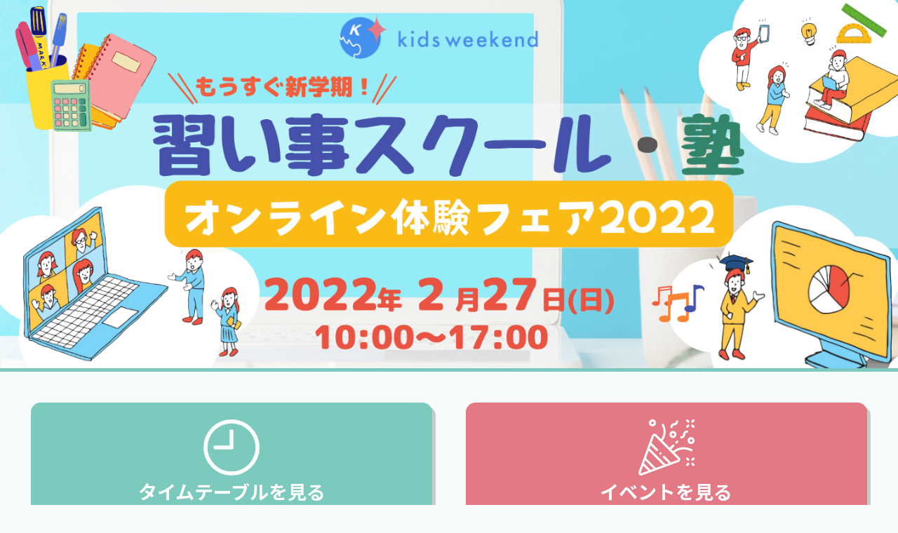

--- FILE ---
content_type: text/html; charset=UTF-8
request_url: https://fes.kidsweekend.jp/schoolopenday2022/
body_size: 7768
content:

<!DOCTYPE html>
<html>
<head>
<!-- Global site tag (gtag.js) - Google Analytics -->
<script async src="https://www.googletagmanager.com/gtag/js?id=UA-150466222-2"></script>
<script>
window.dataLayer = window.dataLayer || [];
function gtag(){dataLayer.push(arguments);}
gtag('js', new Date());

gtag('config', 'UA-150466222-2');
</script>
<meta charset="UTF-8">
<meta http-equiv="X-UA-Compatible" content="ie=edge">
<meta name="viewport" content="width=device-width, initial-scale=1.0">
<title>習い事スクール・塾　オンライン体験フェア2022 | kidsweekend-fes</title>
<link rel="stylesheet" type="text/css" href="https://fes.kidsweekend.jp/wp-content/themes/kidsweekendfes/assets/css/style.min.css">
<link rel="stylesheet" type="text/css" href="https://fes.kidsweekend.jp/wp-content/themes/kidsweekendfes/assets/css/jquery.fancybox.min.css">
<link href="https://fonts.googleapis.com/css2?family=M+PLUS+1p:wght@100;300;400;500;700;800;900&family=Noto+Sans+JP:wght@100;300;400;500;700;900&family=Roboto:wght@100;300;400;500;700;900&display=swap" rel="stylesheet">
<link href="https://use.fontawesome.com/releases/v5.6.1/css/all.css" rel="stylesheet">
<link rel="shortcut icon" href="https://fes.kidsweekend.jp/wp-content/themes/kidsweekendfes/assets/img/favicon.ico">
<link rel="apple-touch-icon" href="https://fes.kidsweekend.jp/wp-content/themes/kidsweekendfes/assets/img/bookmark_icon.png" />
<link rel="apple-touch-icon" href="https://fes.kidsweekend.jp/wp-content/themes/kidsweekendfes/assets/img/icon.jpg" />

<!-- All In One SEO Pack 3.7.1[487,545] -->
<meta name="description"  content="《日本最大級！小学生が集まる教育ポータルサイト「キッズウィークエンド」だからできること！》 新年度に向けて、自分に合った習い事や塾を探しにいこう！ 保護者様向け説明会・お子さま向けオンライン授業体験会に参加して今まで知らなかった世界や、お仕事、社会に興味を広げてみましょう。きっと世界が広がるはず！" />

<script type="application/ld+json" class="aioseop-schema">{"@context":"https://schema.org","@graph":[{"@type":"Organization","@id":"https://fes.kidsweekend.jp/#organization","url":"https://fes.kidsweekend.jp/","name":"kidsweekend-fes","sameAs":[]},{"@type":"WebSite","@id":"https://fes.kidsweekend.jp/#website","url":"https://fes.kidsweekend.jp/","name":"kidsweekend-fes","publisher":{"@id":"https://fes.kidsweekend.jp/#organization"},"potentialAction":{"@type":"SearchAction","target":"https://fes.kidsweekend.jp/?s={search_term_string}","query-input":"required name=search_term_string"}},{"@type":"WebPage","@id":"https://fes.kidsweekend.jp/schoolopenday2022/#webpage","url":"https://fes.kidsweekend.jp/schoolopenday2022/","inLanguage":"ja","name":"習い事スクール・塾　オンライン体験フェア2022","isPartOf":{"@id":"https://fes.kidsweekend.jp/#website"},"breadcrumb":{"@id":"https://fes.kidsweekend.jp/schoolopenday2022/#breadcrumblist"},"description":"《日本最大級！小学生が集まる教育ポータルサイト「キッズウィークエンド」だからできること！》\r\n新年度に向けて、自分に合った習い事や塾を探しにいこう！\r\n保護者様向け説明会・お子さま向けオンライン授業体験会に参加して今まで知らなかった世界や、お仕事、社会に興味を広げてみましょう。きっと世界が広がるはず！","image":{"@type":"ImageObject","@id":"https://fes.kidsweekend.jp/schoolopenday2022/#primaryimage","url":"https://fes.kidsweekend.jp/wp-content/uploads/2022/01/278d7add2b99cfb817abf64c6e7243a5.png","width":1440,"height":590},"primaryImageOfPage":{"@id":"https://fes.kidsweekend.jp/schoolopenday2022/#primaryimage"},"datePublished":"2022-01-31T05:02:24+09:00","dateModified":"2022-02-15T10:25:17+09:00"},{"@type":"BreadcrumbList","@id":"https://fes.kidsweekend.jp/schoolopenday2022/#breadcrumblist","itemListElement":[{"@type":"ListItem","position":1,"item":{"@type":"WebPage","@id":"https://fes.kidsweekend.jp/","url":"https://fes.kidsweekend.jp/","name":"キッズウィークエンド｜秋オンラインこどもフェス！親子で探究の遠足に出かけよう！"}},{"@type":"ListItem","position":2,"item":{"@type":"WebPage","@id":"https://fes.kidsweekend.jp/schoolopenday2022/","url":"https://fes.kidsweekend.jp/schoolopenday2022/","name":"習い事スクール・塾　オンライン体験フェア2022"}}]}]}</script>
<link rel="canonical" href="https://fes.kidsweekend.jp/schoolopenday2022/" />
<meta property="og:type" content="article" />
<meta property="og:title" content="習い事スクール・塾　オンライン体験フェア2022 | kidsweekend-fes" />
<meta property="og:description" content="《日本最大級！小学生が集まる教育ポータルサイト「キッズウィークエンド」だからできること！》 新年度に向けて、自分に合った習い事や塾を探しにいこう！ 保護者様向け説明会・お子さま向けオンライン授業体験会に参加して今まで知らなかった世界や、お仕事、社会に興味を広げてみましょう。きっと世界が広がるはず！" />
<meta property="og:url" content="https://fes.kidsweekend.jp/schoolopenday2022/" />
<meta property="og:site_name" content="キッズウィークエンド｜実りの秋オンラインこどもフェス！親子で探究の遠足に出かけよう！" />
<meta property="og:image" content="https://fes.kidsweekend.jp/wp-content/uploads/2022/01/278d7add2b99cfb817abf64c6e7243a5.png" />
<meta property="article:published_time" content="2022-01-31T05:02:24Z" />
<meta property="article:modified_time" content="2022-02-15T10:25:17Z" />
<meta property="og:image:secure_url" content="https://fes.kidsweekend.jp/wp-content/uploads/2022/01/278d7add2b99cfb817abf64c6e7243a5.png" />
<meta name="twitter:card" content="summary_large_image" />
<meta name="twitter:site" content="@kidsweekend_jp" />
<meta name="twitter:domain" content="https://twitter.com/kidsweekend_jp" />
<meta name="twitter:title" content="習い事スクール・塾　オンライン体験フェア2022 | kidsweekend-fes" />
<meta name="twitter:description" content="《日本最大級！小学生が集まる教育ポータルサイト「キッズウィークエンド」だからできること！》 新年度に向けて、自分に合った習い事や塾を探しにいこう！ 保護者様向け説明会・お子さま向けオンライン授業体験会に参加して今まで知らなかった世界や、お仕事、社会に興味を広げてみましょう。きっと世界が広がるはず！" />
<meta name="twitter:image" content="https://fes.kidsweekend.jp/wp-content/uploads/2022/01/278d7add2b99cfb817abf64c6e7243a5.png" />
<!-- All In One SEO Pack -->
<link rel='dns-prefetch' href='//s.w.org' />
<link rel='stylesheet' id='wp-block-library-css'  href='https://fes.kidsweekend.jp/wp-includes/css/dist/block-library/style.min.css?ver=5.5.17' type='text/css' media='all' />
<link rel="https://api.w.org/" href="https://fes.kidsweekend.jp/wp-json/" /><link rel="alternate" type="application/json" href="https://fes.kidsweekend.jp/wp-json/wp/v2/pages/721" /><link rel="EditURI" type="application/rsd+xml" title="RSD" href="https://fes.kidsweekend.jp/xmlrpc.php?rsd" />
<link rel="wlwmanifest" type="application/wlwmanifest+xml" href="https://fes.kidsweekend.jp/wp-includes/wlwmanifest.xml" /> 
<meta name="generator" content="WordPress 5.5.17" />
<link rel='shortlink' href='https://fes.kidsweekend.jp/?p=721' />
<link rel="alternate" type="application/json+oembed" href="https://fes.kidsweekend.jp/wp-json/oembed/1.0/embed?url=https%3A%2F%2Ffes.kidsweekend.jp%2Fschoolopenday2022%2F" />
<link rel="alternate" type="text/xml+oembed" href="https://fes.kidsweekend.jp/wp-json/oembed/1.0/embed?url=https%3A%2F%2Ffes.kidsweekend.jp%2Fschoolopenday2022%2F&#038;format=xml" />
</head>

<body id="schoolopenday2022">
<header>

<!-- BEGIN mainimgWrap -->
<section id="mainimgWrap">
<div class="mainimg" style="background: url(https://fes.kidsweekend.jp/wp-content/uploads/2022/01/6e2a03be8a592fd448973d96c868d0e4.png) 50% 50% no-repeat;"></div>
<div class="mainimgsp" style="background: url(https://fes.kidsweekend.jp/wp-content/uploads/2022/01/913e134ef0dc45cbe6106e09007095e6.png) 50% 50% no-repeat;"></div>
</section>
<!-- END mainimgWrap -->
</header><main>
<!-- BEGIN btnWrap -->
<section id="btnWrap">
<div class="btnWrap__col">
<div class="btnWrap__col__btn">
<a href="#timtableWrap" class="btnWrap__col__btn__link" title="タイムテーブルを見る" target="_blank"></a>
<svg height="80" viewBox="0 0 80 80" width="80" xmlns="http://www.w3.org/2000/svg"><g fill="#fbfdfc"><path d="m40 0a40 40 0 1 0 40 40 40 40 0 0 0 -40-40zm0 74.286a34.286 34.286 0 1 1 34.286-34.286 34.286 34.286 0 0 1 -34.286 34.286z"/><path d="m111.047 85.333a2.857 2.857 0 0 0 -2.857 2.857v20h-20a2.857 2.857 0 1 0 0 5.714h22.857a2.857 2.857 0 0 0 2.857-2.857v-22.857a2.857 2.857 0 0 0 -2.857-2.857z" transform="translate(-71.047 -71.047)"/></g></svg>
タイムテーブルを<br class="sp" />見る
</div>
<div class="btnWrap__col__btn">
<a href="https://www.kidsweekend.jp/portal/links/a97wWHPby5" class="btnWrap__col__btn__link" title="イベントを見る" target="_blank"></a>
<svg height="80" viewBox="0 0 80 80" width="80" xmlns="http://www.w3.org/2000/svg"><g fill="#fff"><path d="m76.914 78.345a1.563 1.563 0 0 0 -.647-2.113 24.5 24.5 0 0 0 -27.022 2.7l-2.525-2.526 4.123-4.123a1.563 1.563 0 0 0 -2.21-2.21l-4.122 4.127-10.06-10.064a21.845 21.845 0 0 0 1.774-23.309 1.562 1.562 0 1 0 -2.76 1.466 18.609 18.609 0 0 1 -1.25 19.607l-6.63-6.63a3.835 3.835 0 0 0 -6.312 1.392l-19.034 51.927a3.842 3.842 0 0 0 3.585 5.159 3.878 3.878 0 0 0 1.335-.239l51.927-19.035a3.834 3.834 0 0 0 1.392-6.312l-7.009-7.01a21.375 21.375 0 0 1 23.331-2.16 1.563 1.563 0 0 0 2.113-.647zm-52.027 24.6-14.087-14.084 3.9-10.649 20.835 20.834zm-7.635 2.8-9.252-9.245 1.613-4.4 12.039 12.039zm-13.168 4.83a.709.709 0 0 1 -.91-.91l3.641-9.934 7.2 7.2zm52.375-19.548a.69.69 0 0 1 -.449.513l-9.61 3.521-8.887-8.887a1.562 1.562 0 0 0 -2.21 2.21l7.863 7.863-4.4 1.613-22.878-22.881 1.613-4.4 7.863 7.863a1.562 1.562 0 1 0 2.21-2.21l-8.887-8.887 3.521-9.606a.691.691 0 0 1 .513-.449.754.754 0 0 1 .162-.018.68.68 0 0 1 .493.209l32.892 32.891a.691.691 0 0 1 .191.655z" transform="translate(0 -33.748)"/><path d="m293.159 20.424a1.562 1.562 0 0 0 1.563-1.562 2.376 2.376 0 0 1 2.373-2.373 5.5 5.5 0 0 0 5.5-5.5 1.562 1.562 0 1 0 -3.125 0 2.376 2.376 0 0 1 -2.373 2.373 5.5 5.5 0 0 0 -5.5 5.5 1.563 1.563 0 0 0 1.562 1.562z" transform="translate(-246.035 -7.955)"/><path d="m381.882 112.87a5.685 5.685 0 0 0 5.678-5.678 2.556 2.556 0 0 1 2.553-2.553 1.562 1.562 0 0 0 0-3.125 5.685 5.685 0 0 0 -5.678 5.678 2.556 2.556 0 0 1 -2.553 2.553 1.562 1.562 0 1 0 0 3.125z" transform="translate(-320.894 -85.652)"/><path d="m448 166.485a5 5 0 1 0 5-5 5.006 5.006 0 0 0 -5 5zm5-1.875a1.875 1.875 0 1 1 -1.875 1.875 1.877 1.877 0 0 1 1.875-1.875z" transform="translate(-378.002 -136.253)"/><path d="m288.11 115.854a5 5 0 1 0 -5-5 5.006 5.006 0 0 0 5 5zm0-6.875a1.875 1.875 0 1 1 -1.875 1.875 1.877 1.877 0 0 1 1.875-1.875z" transform="translate(-238.874 -89.314)"/><path d="m101 10a5 5 0 1 0 -5-5 5.006 5.006 0 0 0 5 5zm0-6.875a1.875 1.875 0 1 1 -1.873 1.875 1.877 1.877 0 0 1 1.873-1.875z" transform="translate(-81.002)"/><path d="m438.1 348.587a1.562 1.562 0 1 0 -2.21 2.21l1.473 1.473a1.562 1.562 0 0 0 2.21-2.21z" transform="translate(-367.397 -293.734)"/><path d="m485.241 395.727a1.563 1.563 0 0 0 -2.21 2.21l1.473 1.473a1.563 1.563 0 1 0 2.21-2.21z" transform="translate(-407.171 -333.509)"/><path d="m484.5 348.587-1.473 1.473a1.562 1.562 0 1 0 2.21 2.21l1.473-1.473a1.562 1.562 0 0 0 -2.21-2.21z" transform="translate(-407.171 -293.734)"/><path d="m437.364 395.727-1.473 1.473a1.563 1.563 0 1 0 2.21 2.21l1.473-1.473a1.563 1.563 0 0 0 -2.21-2.21z" transform="translate(-367.397 -333.509)"/><path d="m484.136 4.6a1.557 1.557 0 0 0 1.1-.458l1.473-1.473a1.563 1.563 0 0 0 -2.209-2.211l-1.473 1.473a1.562 1.562 0 0 0 1.109 2.669z" transform="translate(-407.172)"/><path d="m436.995 51.737a1.557 1.557 0 0 0 1.1-.458l1.473-1.473a1.563 1.563 0 0 0 -2.21-2.21l-1.468 1.474a1.563 1.563 0 0 0 1.1 2.667z" transform="translate(-367.396 -39.774)"/><path d="m485.241 47.6a1.563 1.563 0 0 0 -2.21 2.21l1.473 1.473a1.563 1.563 0 1 0 2.21-2.21z" transform="translate(-407.171 -39.775)"/><path d="m437.363 4.141a1.562 1.562 0 0 0 2.21-2.21l-1.473-1.473a1.563 1.563 0 0 0 -2.21 2.21z" transform="translate(-367.396)"/><path d="m192.784 300.78a1.563 1.563 0 1 0 1.1.458 1.574 1.574 0 0 0 -1.1-.458z" transform="translate(-161.343 -253.783)"/><path d="m338.53 194.145-1.133 1.133a1.563 1.563 0 1 0 2.21 2.21l1.133-1.133a1.563 1.563 0 1 0 -2.21-2.21z" transform="translate(-284.293 -163.424)"/></g></svg>
イベントを<br class="sp" />見る
</div>
</div>
</section>
<!-- END btnWrap -->

<!-- BEGIN aboutWrap -->
<section id="aboutWrap">
<div class="main__inner">
<div class="text--center"><h2 class="main__h2">習い事スクール・塾<br class="sp" />オンライン体験フェア2022とは</h2></div>
<h3 class="aboutWrap__h3">新年度に向けて、自分に合った習い事や塾を探しにいこう！</h3>
<div class="aboutWrap__col">
<div class="aboutWrap__photo"><img src="https://fes.kidsweekend.jp/wp-content/uploads/2022/01/AdobeStock_336831247-scaled.jpeg" class="aboutWrap__photo__img" alt="オンラインこどもフェスとは？"></div>
<div class="aboutWrap__txt">
《日本最大級！小学生が集まる教育ポータルサイト「キッズウィークエンド」だからできること！》<br />
<br />
習い事・塾の申込検討シーズンに、「キッズウィークエンド」の様々なスクールの授業を無料で体験できるフェアです。<br />
<br />
保護者様向け説明会・お子さま向けオンライン授業体験会に参加して多彩なジャンルのスクールの「オンライン授業」を体験してみましょう！<br />
英会話、プログラミング、ダンス、知育学習・・・<br />
きっと世界が広がるはず！<br />
<br />
☆今回のフェアは会場が3つに分かれています☆<br />
<br />
【特別講演会　会場】保護者様向け：著名な講演者による保護者様向け特別講演会！<br />
◎「こども六法」著者の山崎聡一郎先生<br />
◎　応用言語学研究者のマイクバーコム先生<br />
◎　浜学園アドバイザー佐藤ママこと佐藤亮子先生<br />
<br />
▽講演の一覧はこちらから<br />
<a href="https://www.kidsweekend.jp/portal/links/kkQVLgQWW4">https://www.kidsweekend.jp/portal/links/kkQVLgQWW4</a><br />
<br />
【保護者様向け説明会　会場】保護者様向け：スクールの保護者様向け説明会<br />
▽説明会の一覧はこちらから<br />
<a href="https://www.kidsweekend.jp/portal/groups/B57F0F77">https://www.kidsweekend.jp/portal/groups/B57F0F77</a><br />
<br />
【無料体験会場】お子さま向け：実際にオンライン授業を体験できるブース<br />
▽無料で体験できるオンライン授業一覧はこちらから<br />
<a href="https://www.kidsweekend.jp/portal/links/K9xTA8Iai8">https://www.kidsweekend.jp/portal/links/K9xTA8Iai8</a><br />
<br />
キッズウィークエンドのミッションは、こどもの探究心を刺激するような良質な学び体験を、全てのこどもたちに広く届けることです！<br />
オンラインならでは！場所を超えて「人と繋がる」「地域と繋がる」「新しい世界を見る」最高にワクワクする体験を！</div>
</div>
<a href="https://www.kidsweekend.jp/portal/links/a97wWHPby5" class="btn" title="イベントを見る" target="_blank">イベントを見る</a>
</div>
</section>
<!-- END aboutWrap -->

<!-- BEGIN aboutWrap -->
<section id="timtableWrap">
<div class="main__inner">
<div class="text--center"><h2 class="main__h2">タイムテーブル</h2></div>
<h3 class="timtableWrap__h3">どんなイベントがあるの？</h3>
<ul class="timtableWrap__col">
<li class="fes__date">
<a href="https://fes.kidsweekend.jp/wp-content/uploads/2022/02/14acae1d820456dd9c95aa560119fa15.png" data-fancybox="gallery">
<img src="https://fes.kidsweekend.jp/wp-content/uploads/2022/02/14acae1d820456dd9c95aa560119fa15.png" alt="Kids weekend" class="fes__timetable__img">
</a>
</li>
<li class="fes__date">
<a href="https://fes.kidsweekend.jp/wp-content/uploads/2022/02/5ea15fccf22a0cc10799cd1f36fcaf74.png" data-fancybox="gallery">
<img src="https://fes.kidsweekend.jp/wp-content/uploads/2022/02/5ea15fccf22a0cc10799cd1f36fcaf74.png" alt="Kids weekend" class="fes__timetable__img">
</a>
</li>
<li class="fes__date">
<a href="https://fes.kidsweekend.jp/wp-content/uploads/2022/02/dd3bd45d01981855eae2ed140316ac90.png" data-fancybox="gallery">
<img src="https://fes.kidsweekend.jp/wp-content/uploads/2022/02/dd3bd45d01981855eae2ed140316ac90.png" alt="Kids weekend" class="fes__timetable__img">
</a>
</li>
<li class="fes__date">
<a href="https://fes.kidsweekend.jp/wp-content/uploads/2022/02/b3e83a9654fbad29ac5b167b3434ae45.png" data-fancybox="gallery">
<img src="https://fes.kidsweekend.jp/wp-content/uploads/2022/02/b3e83a9654fbad29ac5b167b3434ae45.png" alt="Kids weekend" class="fes__timetable__img">
</a>
</li>
</ul>
<a href="https://www.kidsweekend.jp/portal/links/a97wWHPby5" class="btn" target="_blank" title="最新情報をチェックする">最新情報をチェックする</a>
</div>
</section>
<!-- END aboutWrap -->

<!-- BEGIN eventWrap -->
<section id="eventWrap">
<div class="main__inner">
<div class="text--center"><h2 class="main__h2">イベント</h2></div>
<h3 class="eventWrap__h3">スクール説明会・オンライン授業体験会のラインナップはこちらから！</h3>
<div class="eventWrap__col">
<div class="eventWrap__list">
<a href="https://www.kidsweekend.jp/portal/events/6A9D19A7" class="eventWrap__list__link" target="_blank"></a>
<div class="eventWrap__col__img" style="background: url(https://fes.kidsweekend.jp/wp-content/uploads/2022/02/ae6bd839c094a856f0939c35474775ae.png);"></div>
<div class="eventWrap__col__txt">
<div class="eventWrap__col__txt__date">2月27日<span>16:00~16:30</span></div>
<div class="eventWrap__col__txt__tag">特別講演-受験</div>
<h4 class="eventWrap__col__txt__title">【特別講演】佐藤ママの・低学年向け・スケジューリング術</h4>
<ul class="eventWrap__col__txt__list">
<li><i class="childicon"></i>大人</li>
<li><i class="fas fa-map-marker-alt"></i>オンラインZoom会場</li>
</ul>
</div>
</div>
<div class="eventWrap__list">
<a href="https://www.kidsweekend.jp/portal/events/9A8C5440" class="eventWrap__list__link" target="_blank"></a>
<div class="eventWrap__col__img" style="background: url(https://fes.kidsweekend.jp/wp-content/uploads/2022/02/1c92162ae7f38ad13668bfbc67c09456.png);"></div>
<div class="eventWrap__col__txt">
<div class="eventWrap__col__txt__date">2月27日<span>11:00~12:00</span></div>
<div class="eventWrap__col__txt__tag">体験授業-コンピュータ</div>
<h4 class="eventWrap__col__txt__title">【初めてレッスン】小学生からはじめる！パソコンレッスン</h4>
<ul class="eventWrap__col__txt__list">
<li><i class="childicon"></i>6歳 ～ 12歳</li>
<li><i class="fas fa-map-marker-alt"></i>オンラインZoom会場</li>
</ul>
</div>
</div>
<div class="eventWrap__list">
<a href="https://www.kidsweekend.jp/portal/events/B3E20170" class="eventWrap__list__link" target="_blank"></a>
<div class="eventWrap__col__img" style="background: url(https://fes.kidsweekend.jp/wp-content/uploads/2022/02/4f07fc4e63e5dc406550b20cfddd1f26.png);"></div>
<div class="eventWrap__col__txt">
<div class="eventWrap__col__txt__date">2月27日<span>10:30~11:00</span></div>
<div class="eventWrap__col__txt__tag">特別講演-コンピュータ</div>
<h4 class="eventWrap__col__txt__title">【専門家講演】「ICTで変わる、これからの学びと育ち」</h4>
<ul class="eventWrap__col__txt__list">
<li><i class="childicon"></i>大人</li>
<li><i class="fas fa-map-marker-alt"></i>オンラインZoom会場</li>
</ul>
</div>
</div>
<div class="eventWrap__list">
<a href="https://www.kidsweekend.jp/portal/events/7AFA5980" class="eventWrap__list__link" target="_blank"></a>
<div class="eventWrap__col__img" style="background: url(https://fes.kidsweekend.jp/wp-content/uploads/2022/02/aaa55018924d453d87cd82e878973bab.png);"></div>
<div class="eventWrap__col__txt">
<div class="eventWrap__col__txt__date">2月27日<span>12:30~13:30</span></div>
<div class="eventWrap__col__txt__tag">体験授業-英語</div>
<h4 class="eventWrap__col__txt__title">【無料体験】VRで世界を旅しながら英語を学ぼう！</h4>
<ul class="eventWrap__col__txt__list">
<li><i class="childicon"></i>7歳～13歳</li>
<li><i class="fas fa-map-marker-alt"></i>オンラインZoom会場</li>
</ul>
</div>
</div>
<div class="eventWrap__list">
<a href="https://www.kidsweekend.jp/portal/events/3753940E" class="eventWrap__list__link" target="_blank"></a>
<div class="eventWrap__col__img" style="background: url(https://fes.kidsweekend.jp/wp-content/uploads/2022/02/4.png);"></div>
<div class="eventWrap__col__txt">
<div class="eventWrap__col__txt__date">2月27日<span>11:10~11:40</span></div>
<div class="eventWrap__col__txt__tag">特別講演-言語学</div>
<h4 class="eventWrap__col__txt__title">【特別講演】応用言語学研究者による日本人向け英語教育法</h4>
<ul class="eventWrap__col__txt__list">
<li><i class="childicon"></i>大人</li>
<li><i class="fas fa-map-marker-alt"></i>オンラインZoom会場</li>
</ul>
</div>
</div>
<div class="eventWrap__list">
<a href="https://www.kidsweekend.jp/portal/events/D471DB5C" class="eventWrap__list__link" target="_blank"></a>
<div class="eventWrap__col__img" style="background: url(https://fes.kidsweekend.jp/wp-content/uploads/2022/02/329a71007a6f44f6e44341a59dabf6e9.png);"></div>
<div class="eventWrap__col__txt">
<div class="eventWrap__col__txt__date">2月27日<span>13:30~14:00</span></div>
<div class="eventWrap__col__txt__tag">説明会-学習塾</div>
<h4 class="eventWrap__col__txt__title">【そら塾説明会】～CMで話題！成績を上げる徒歩０秒の塾～</h4>
<ul class="eventWrap__col__txt__list">
<li><i class="childicon"></i>大人</li>
<li><i class="fas fa-map-marker-alt"></i>オンラインZoom会場</li>
</ul>
</div>
</div>
</div>
<a href="https://www.kidsweekend.jp/portal/links/a97wWHPby5" class="btn" target="_blank" title="もっとみる">もっとみる</a>
</div>
</section>
<!-- END eventWrap -->

<!-- BEGIN snsWrap -->
<section id="snsWrap">
<div class="main__inner">
<div class="text--center"><h2 class="main__h2">公式SNS</h2></div>
<h3 class="snsWrap__h3">イベントのお知らせや最新情報をお届け！ぜひ、フォローしてね！<br />
<span class="snsWrap__h3__span">最新情報発信中！</span></h3>
<ul class="snsWrap__col" style="margin-bottom: 36px;">
<li class="snsWrap__col__list snsWrap__col__list--fb">
<a href="https://www.facebook.com/kidsweekendInc/" class="snsWrap__col__link" target="_blank"></a>
<i class="fab fa-facebook-square"></i></li>
<li class="snsWrap__col__list snsWrap__col__list--line">
<a href="https://line.me/R/ti/p/%40bzy5124u" class="snsWrap__col__link" target="_blank"></a>
<i class="fab fa-line"></i></li>
<li class="snsWrap__col__list snsWrap__col__list--instagram">
<a href="https://www.instagram.com/kidsweekend_official/" class="snsWrap__col__link" target="_blank"></a>
<i class="fab fa-instagram"></i></li>
<li class="snsWrap__col__list snsWrap__col__list--tw">
<a href="https://twitter.com/kidsweekend_jp" class="snsWrap__col__link" target="_blank"></a>
<i class="fab fa-twitter"></i></li>
</ul>
<div style="text-align: center">
<div id="fb-root"></div>
<script async defer crossorigin="anonymous" src="https://connect.facebook.net/ja_JP/sdk.js#xfbml=1&version=v8.0&appId=551161798761604&autoLogAppEvents=1" nonce="wThHql0G"></script>
<div class="facebook-wrapper"></div>
</div>

</div>
</section>
<!-- END snsWrap -->

<!-- BEGIN outlinewrap -->
<section id="outlinewrap">
<div class="main__inner">
<div class="text--center"><h2 class="main__h2">開催概要</h2></div>
<dl class="outlinewrap__list">
<dt class="outlinewrap__list__dt">開催日時</dt>
<dd class="outlinewrap__list__dd"><p><b>日時：</b><span style="font-weight: 400;">2022年2月27日</span></p>
<p><b>時間：</b><span style="font-weight: 400;">10時～17時</span></p>
<p><strong>会場：</strong></p>
<p><span style="font-weight: 400;">　【講演ブース】保護者様向け：各スクールが説明会を実施するブース</span><br />
▽講演の一覧はこちらから<br />
<a href="https://www.kidsweekend.jp/portal/links/kkQVLgQWW4">https://www.kidsweekend.jp/portal/links/kkQVLgQWW4</a></p>
<p><span style="font-weight: 400;">　【体験ブース】お子さま向け：実際にオンライン授業を体験できるブース</span><br />
▽無料で体験できるオンライン授業一覧はこちらから<br />
<a href="https://www.kidsweekend.jp/portal/links/K9xTA8Iai8">https://www.kidsweekend.jp/portal/links/K9xTA8Iai8</a></p>
<p><small>＊各会場ごとにイベントの実施時間が異なります。<br />
＊各イベントの詳細は募集ページをご覧ください。</small></p>
</dd>
</dl>
<dl class="outlinewrap__list">
<dt class="outlinewrap__list__dt">参加お申込み</dt>
<dd class="outlinewrap__list__dd"><p>キッズウィークエンドへの会員登録（無料）と、事前のお申込みが必要です。</p>
<ul>
<li>イベントの参加には、事前のお申込みが必要です。各イベントの募集ページよりお申込みください。</li>
<li>イベントの参加に際し、Zoomのミーティングルームに入室して頂く必要がございます。<br />
あらかじめパソコンまたはスマホへのZoomアプリのインストールをお願いいたします。<br />
（※Zoomはパソコンやスマートフォンを使って、セミナーををオンラインで開催するために開発された動画配信アプリです）</li>
<li>キッズウィークエンドのマイページの「予約一覧」からご受講予定のイベントを選択いただき、「主催者からのメッセージ」にて、当日入室頂くZoomのミーティングルームのURL及びパスワードとご案内資料をご確認ください。</li>
<li>お申込みいただけるイベントの数に上限はございません。</li>
</ul>
</dd>
</dl>
</div>
</section>
<!-- END outlinewrap -->
</main>

<!-- BEGIN footer -->
<footer id="footer">
<div class="main__inner">
<div class="text--center"><h2 class="main__h2">運営者情報</h2></div>
</div>
<div class="footer__col">
<div class="footer__col__index"><strong>主催</strong></div>
<div class="footer__col__wrap">
<div class="footer__col__bn">
<a href="https://www.kidsweekend.jp/portal" class="footer__col__bn__link" target="_blank" title="Kids weekend"></a>
<img src="https://fes.kidsweekend.jp/wp-content/uploads/2020/09/bn.png" class="footer__col__bn__img" alt="Kidsweekend">
</div>
</div>
</div>

<small>&copy;2020 Kidseeds inc. All rights reserved.</small>
</footer>
<!-- END footer -->

<script type="text/javascript" src="https://fes.kidsweekend.jp/wp-content/themes/kidsweekendfes/assets/js/jquery.js"></script>
<script type="text/javascript" src="https://fes.kidsweekend.jp/wp-content/themes/kidsweekendfes/assets/js/jquery.fancybox.min.js"></script>
<script type="text/javascript" src="https://fes.kidsweekend.jp/wp-content/themes/kidsweekendfes/assets/js/script.js"></script>

<script type='text/javascript' src='https://fes.kidsweekend.jp/wp-includes/js/wp-embed.min.js?ver=5.5.17' id='wp-embed-js'></script>
<style>
html {
    margin-top: 0 !important;
}
#wpadminbar{
    display: none;
}
</style>
</body>
</html>

--- FILE ---
content_type: text/css
request_url: https://fes.kidsweekend.jp/wp-content/themes/kidsweekendfes/assets/css/style.min.css
body_size: 3884
content:
/*! ----------------------------------------------------------------
* 01. foundation
* 02. libs
* 03. common
* 04. block
----------------------------------------------------------------- *//*! ----------------------------------------------------------------
01.foundation
----------------------------------------------------------------- *//*! normalize.css v8.0.1 | MIT License | github.com/necolas/normalize.css */html{-webkit-text-size-adjust:100%;line-height:1.15}body{margin:0}main{display:block}h1{font-size:2em;margin:0.67em 0}hr{box-sizing:content-box;height:0;overflow:visible}pre{font-family:monospace, monospace;font-size:1em}a{background-color:transparent}abbr[title]{border-bottom:none;text-decoration:underline;-webkit-text-decoration:underline dotted;text-decoration:underline dotted}b,strong{font-weight:bolder}code,kbd,samp{font-family:monospace, monospace;font-size:1em}small{font-size:80%}sub,sup{font-size:75%;line-height:0;position:relative;vertical-align:baseline}sub{bottom:-0.25em}sup{top:-0.5em}img{border-style:none}button,input,optgroup,select,textarea{font-family:inherit;font-size:100%;line-height:1.15;margin:0}button,input{overflow:visible}button,select{text-transform:none}button,[type="button"],[type="reset"],[type="submit"]{-webkit-appearance:button}button::-moz-focus-inner,[type="button"]::-moz-focus-inner,[type="reset"]::-moz-focus-inner,[type="submit"]::-moz-focus-inner{border-style:none;padding:0}button:-moz-focusring,[type="button"]:-moz-focusring,[type="reset"]:-moz-focusring,[type="submit"]:-moz-focusring{outline:1px dotted ButtonText}fieldset{padding:0.35em 0.75em 0.625em}legend{box-sizing:border-box;color:inherit;display:table;max-width:100%;padding:0;white-space:normal}progress{vertical-align:baseline}textarea{overflow:auto}[type="checkbox"],[type="radio"]{box-sizing:border-box;padding:0}[type="number"]::-webkit-inner-spin-button,[type="number"]::-webkit-outer-spin-button{height:auto}[type="search"]{-webkit-appearance:textfield;outline-offset:-2px}[type="search"]::-webkit-search-decoration{-webkit-appearance:none}::-webkit-file-upload-button{-webkit-appearance:button;font:inherit}details{display:block}summary{display:list-item}template{display:none}[hidden]{display:none}a{color:#E27985;transition:all 0.3s ease-out}a:visite,a :active{color:#E27985;transition:all 0.3s ease-out}a:hover{color:#7BCABD;opacity:1;text-decoration:underline}/*! ----------------------------------------------------------------
02.libs
----------------------------------------------------------------- *//*! ----------------------------------------------------------------
03.common
----------------------------------------------------------------- */body{background:#F7FCFA;color:#222;display:block;font-family:'Roboto' , 'Noto Sans JP', sans-serif;font-size:15px;line-height:150%;position:relative;word-wrap:break-word}header{left:0;position:relative;top:0;width:100%;z-index:700}main,footer{box-sizing:border-box;margin:0;padding:0;position:relative;top:0}@media screen and (max-width: 750px){main,footer{margin:0 auto;padding:0}}main .main__inner,footer .main__inner{margin:0 auto;position:relative;width:960px;z-index:10}@media screen and (max-width: 750px){main .main__inner,footer .main__inner{margin:0 auto;width:92%}}main .main__h2,footer .main__h2{color:#000;display:inline-block;font-size:200%;font-weight:700;line-height:120%;margin:0 0 40px 0;padding:0 0 20px 0;position:relative}@media screen and (max-width: 750px){main .main__h2,footer .main__h2{font-size:150%;margin:0 0 24px 0;padding:0 0 14px 0}}main .main__h2:after,footer .main__h2:after{background:#7BCABD;bottom:0;content:'';height:3px;left:0;margin:0 auto;position:absolute;right:0;width:100px}@media screen and (max-width: 750px){main .main__h2:after,footer .main__h2:after{width:80px}}footer{background:white;box-sizing:border-box;margin:0;padding:50px 0;position:relative;text-align:center}@media screen and (max-width: 750px){footer{margin:30px 0 0 0;width:100%}}footer .footer__h3{font-size:150%;font-weight:500;margin:0 0 24px 0;padding:0}@media screen and (max-width: 750px){footer .footer__h3{font-size:140%}}footer .footer__col{display:flex;flex-wrap:wrap;margin:0 auto 14px;width:830px}@media screen and (max-width: 750px){footer .footer__col{display:block;width:92%}}footer .footer__col .footer__col__index{margin:12px 10% 0 0;width:12%}@media screen and (max-width: 750px){footer .footer__col .footer__col__index{font-size:80%;width:100%}}footer .footer__col .footer__col__wrap{align-items:center;display:flex;flex-wrap:wrap;justify-content:left;margin:0 0 0 0;width:75%}@media screen and (max-width: 750px){footer .footer__col .footer__col__wrap{display:block;justify-content:center;margin:0 auto;width:100%}}footer .footer__col .footer__col__bn{font-size:80%;line-height:130%;margin:0 5% 14px 0;position:relative;text-align:center;width:30%}@media screen and (max-width: 750px){footer .footer__col .footer__col__bn{font-size:60%;margin:0 auto 14px;width:60%}}footer .footer__col .footer__col__bn:nth-child(3n){margin:0 0 14px 0}@media screen and (max-width: 750px){footer .footer__col .footer__col__bn:nth-child(3n){margin:0 auto 14px}}footer .footer__col .footer__col__bn__link{cursor:pointer;cursor:hand;display:block;height:100%;left:0;position:absolute;top:0;width:100%}footer .footer__col .footer__col__bn__img{height:auto;line-height:100%;margin:0 auto 4px;max-height:80px;max-width:100%;padding:0}footer .footer__col .square__img{max-width:95px}footer small{font-size:90%}@media screen and (max-width: 750px){footer small{font-size:70%}}p{line-height:150%;margin:0 0 24px 0}.pc{display:inline-block}@media screen and (max-width: 1024px){.pc{display:none}}.sp{display:none}@media screen and (max-width: 1024px){.sp{display:inline-block}}.more{border:none;border:2px solid #fff;box-sizing:border-box;color:#fff;cursor:pointer;display:inline-block;font-size:120%;font-weight:700;line-height:100%;margin:20px auto 0;padding:10px 40px;position:relative;text-align:center;text-decoration:none;transition:all 0.3s ease-out}@media screen and (max-width: 767px){.more{display:block}}.more:hover{background:#7BCABD;color:#fff !important;opacity:1;text-decoration:none}@media screen and (max-width: 767px){.more{margin:0 auto;width:90%}}.more i{margin:0 0 0 4px}.btn{background:#E27985;border-radius:100px;box-shadow:5px 5px 0 rgba(0,0,0,0.2);box-sizing:border-box;color:#fff;display:block;font-size:180%;font-weight:500;line-height:100%;margin:0 auto;padding:24px 0;text-align:center;text-decoration:none;transition:all 0.3s ease-out;width:342px}.btn:hover{background:#7BCABD;color:#fff;text-decoration:none}@media screen and (max-width: 750px){.btn{font-size:140%;padding:18px 0;width:100%}}.text--right{text-align:right}.text--center{text-align:center}ul{list-style:none;margin:0;padding:0}li{margin:0}#mainimgWrap{border-bottom:5px solid #7BCABD;padding:41% 0 0 0;position:relative;top:0;width:100%}@media screen and (max-width: 750px){#mainimgWrap{padding:116% 0 0 0}}#mainimgWrap .mainimg{background-size:cover !important;display:block;left:0;margin:0;padding:41% 0 0 0;position:absolute;top:0;width:100%;z-index:1}@media screen and (max-width: 750px){#mainimgWrap .mainimg{display:none}}#mainimgWrap .mainimgsp{display:none}@media screen and (max-width: 750px){#mainimgWrap .mainimgsp{background-size:cover !important;display:block;left:0;margin:0;padding:116% 0 0 0;position:absolute;top:0;width:100%}}#mainimgWrap .mainimgWrap__txt{align-items:center;color:#000;display:flex;height:100%;justify-content:center;left:0;margin:0;padding:0;position:absolute;top:0;width:100%;z-index:150}#mainimgWrap .mainimgWrap__col{padding:2% 0 0 0;position:relative;text-align:center}#mainimgWrap .mainimgWrap__h1{display:block;font-family:"M PLUS 1p",sans-serif;font-size:5vw;font-weight:800;letter-spacing:2px;line-height:130%;margin:0 0 14px 0;padding:0;text-align:center;text-shadow:2px 2px 1px #fff,-2px 2px 1px #fff,2px -2px 1px #fff,-2px -2px 1px #fff,2px 0px 1px #fff,0px 2px 1px #fff,-2px 0px 1px #fff,0px -2px 1px #fff}@media screen and (max-width: 750px){#mainimgWrap .mainimgWrap__h1{font-size:9.5vw;line-height:130%;margin:0 auto;text-shadow:1px 1px 0px #fff,-1px 1px 0px #fff,1px -1px 0px #fff,-1px -1px 0px #fff,1px 0px 0px #fff,0px 1px 0px #fff,-1px 0px 0px #fff,0px -1px 0px #fff}}#mainimgWrap .mainimgWrap__h1 .mainimgWrap__h1__span{font-size:60%;letter-spacing:1px}#mainimgWrap .mainimgWrap__h1 .mainimgWrap__h1__img{display:block;margin:0 auto 1%;width:24%}@media screen and (max-width: 750px){#mainimgWrap .mainimgWrap__h1 .mainimgWrap__h1__img{margin:0 auto 2%;width:40%}}#mainimgWrap .mainimgWrap__h1 .mainimgWrap__h1__img2{display:block;margin:0 auto;width:54%}@media screen and (max-width: 750px){#mainimgWrap .mainimgWrap__h1 .mainimgWrap__h1__img2{margin:0 auto;width:90%}}#mainimgWrap .mainimgWrap__date{background:#7BCABD;border-radius:100px;box-sizing:border-box;color:#fff;display:inline-block;font-size:3vw;font-weight:700;padding:1% 11% 1.8% 3%;white-space:nowrap}@media screen and (max-width: 750px){#mainimgWrap .mainimgWrap__date{font-size:7vw;margin:2% 0;padding:2% 16% 2.8% 5%}}#mainimgWrap .mainimgWrap__date span{background:#fff;border-radius:100px;box-sizing:border-box;color:#7BCABD;display:inline-block;font-size:50%;margin:0 0 0 4px;padding:16% 0 0 0;position:relative;top:4px;width:16%}@media screen and (max-width: 750px){#mainimgWrap .mainimgWrap__date span{top:3px}}#mainimgWrap .mainimgWrap__date span i{bottom:0;display:block;font-style:normal;height:100%;left:0;line-height:100%;margin:auto;position:absolute;right:0;top:50%;width:100%}#mainimgWrap .mainimgWrap__time{color:#18318D;font-size:3.2vw;font-weight:700;line-height:100%;margin:1.4% auto 0}@media screen and (max-width: 750px){#mainimgWrap .mainimgWrap__time{font-size:8vw}}#mainimgWrap .mainimgWrap__free{height:auto;position:absolute;right:3%;top:6%;width:20%}@media screen and (max-width: 750px){#mainimgWrap .mainimgWrap__free{right:2%;top:-2%;width:24%}}#mainimgWrap .mainimgWrap__natsuyasumi{height:auto;left:2%;position:absolute;top:18%;width:20%}@media screen and (max-width: 750px){#mainimgWrap .mainimgWrap__natsuyasumi{left:3%;top:7%;width:20%}}#mainimgWrap .mainimgWrap__credit{bottom:11%;position:absolute;right:2%}@media screen and (max-width: 750px){#mainimgWrap .mainimgWrap__credit{font-size:80%}}#btnWrap{box-sizing:border-box;padding:44px}@media screen and (max-width: 750px){#btnWrap{margin:0 auto;padding:30px 0 36px;width:92%}}#btnWrap .btnWrap__col{display:flex;flex-wrap:wrap}#btnWrap .btnWrap__col__btn{background:#7BCABD;border-radius:14px;box-shadow:5px 5px 0 rgba(0,0,0,0.2);box-sizing:border-box;color:#fff;font-size:180%;font-weight:700;margin:0 4% 0 0;padding:24px 10px;position:relative;text-align:center;transition:all 0.3s ease-out;width:48%}@media screen and (max-width: 750px){#btnWrap .btnWrap__col__btn{font-size:100%;line-height:120%;margin:0 6% 0 0;padding:14px 4px;width:47%}}#btnWrap .btnWrap__col__btn:last-child{background:#E27985;margin:0}#btnWrap .btnWrap__col__btn:hover{background:#8C8C8C}#btnWrap .btnWrap__col__btn svg{display:block;height:auto;margin:0 auto 14px;width:80px}@media screen and (max-width: 750px){#btnWrap .btnWrap__col__btn svg{margin:0 auto 8px;width:50px}}#btnWrap .btnWrap__col__btn__link{cursor:pointer;cursor:hand;display:block;height:100%;left:0;position:absolute;top:0;width:100%}#aboutWrap{background:#fff;padding:60px 0}@media screen and (max-width: 750px){#aboutWrap{padding:40px 0}}#aboutWrap .aboutWrap__h3{font-size:140%;font-weight:500;margin:0 0 24px 0;padding:0;text-align:center}@media screen and (max-width: 750px){#aboutWrap .aboutWrap__h3{font-size:110%}}#aboutWrap .aboutWrap__col{display:flex;flex-wrap:wrap;margin:0 0 30px 0;width:100%}@media screen and (max-width: 750px){#aboutWrap .aboutWrap__col{display:block}}#aboutWrap .aboutWrap__photo{margin:0 4% 0 0;width:30%}@media screen and (max-width: 750px){#aboutWrap .aboutWrap__photo{margin:0 0 14px 0;width:100%}}#aboutWrap .aboutWrap__photo .aboutWrap__photo__img{max-width:100%}#aboutWrap .aboutWrap__txt{font-size:120%;line-height:150%;margin:0;width:66%}@media screen and (max-width: 750px){#aboutWrap .aboutWrap__txt{margin:0;width:100%}}#timtableWrap{box-sizing:border-box;padding:60px 0}@media screen and (max-width: 750px){#timtableWrap{padding:40px 0 20px}}#timtableWrap .main__inner{background:url(../img/bgimg01.svg) no-repeat 150px 0;background-size:183px}@media screen and (max-width: 750px){#timtableWrap .main__inner{background-position:0 0;background-size:22%}}#timtableWrap .timtableWrap__h3{font-size:140%;font-weight:500;margin:0 0 24px 0;padding:0;text-align:center}@media screen and (max-width: 750px){#timtableWrap .timtableWrap__h3{font-size:110%}}#timtableWrap .timtableWrap__col{align-items:center;border:16px solid #fff;box-sizing:border-box;display:flex;display:flex;justify-content:center;margin:0 auto 30px;padding:20px;text-align:center;width:100%}@media screen and (max-width: 750px){#timtableWrap .timtableWrap__col{display:block}}#timtableWrap .timtableWrap__col .fes__date{margin:8px}#timtableWrap .timtableWrap__col .fes__date .fes__timetable__img{max-width:100%}#eventWrap{box-sizing:border-box;padding:10px 0 60px}@media screen and (max-width: 750px){#eventWrap{padding:0 0 30px}}#eventWrap .main__h2{margin-top:20px}#eventWrap .main__inner{background:url(../img/bgimg02.svg) no-repeat 50% 0}@media screen and (max-width: 750px){#eventWrap .main__inner{background-position:100% 10px;background-size:94%}}#eventWrap .eventWrap__h3{font-size:140%;font-weight:500;line-height:150%;margin:0 0 24px 0;padding:0;text-align:center}@media screen and (max-width: 750px){#eventWrap .eventWrap__h3{font-size:110%}}#eventWrap .eventWrap__col{box-sizing:border-box;display:flex;flex-wrap:wrap;margin:0 0 40px 0}@media screen and (max-width: 750px){#eventWrap .eventWrap__col{display:block;margin:0 0 24px 0}}#eventWrap .eventWrap__list{background:#fff;border:1px solid #fff;box-sizing:border-box;margin:0 2% 0 0;padding:0;position:relative;transition:all 0.3s ease-out;width:32%}@media screen and (max-width: 750px){#eventWrap .eventWrap__list{margin:0 0 14px 0;width:100%}}#eventWrap .eventWrap__list:hover{border:1px solid #7BCABD}#eventWrap .eventWrap__list:nth-child(3n){margin:0}@media screen and (max-width: 750px){#eventWrap .eventWrap__list:nth-child(3n){margin:0 0 14px 0}}#eventWrap .eventWrap__list .eventWrap__list__link{cursor:pointer;cursor:hand;display:block;height:100%;left:0;position:absolute;top:0;width:100%;z-index:20}#eventWrap .eventWrap__list .eventWrap__col__img{background:#ccc;background-position:50% 50% !important;background-size:cover !important;padding:70% 0 0 0}#eventWrap .eventWrap__list .eventWrap__col__txt{box-sizing:border-box;padding:18px}#eventWrap .eventWrap__list .eventWrap__col__txt__date span{color:#7BCABD;font-size:160%;font-weight:700;margin:0 0 0 8px}#eventWrap .eventWrap__list .eventWrap__col__txt__tag{background:#E27985;box-sizing:border-box;color:#fff;display:inline-block;height:25px;line-height:25px;margin:8px 0;padding:0 15px;position:relative;text-align:center}#eventWrap .eventWrap__list .eventWrap__col__txt__tag::before{border-color:transparent transparent transparent #fff;border-style:solid;border-width:12px 0 12px 9px;content:'';left:0;position:absolute;top:0}#eventWrap .eventWrap__list .eventWrap__col__txt__tag::after{border-color:transparent #fff transparent transparent;border-style:solid;border-width:12px 9px 12px 0;content:'';position:absolute;right:0;top:0}#eventWrap .eventWrap__list .eventWrap__col__txt__title{font-size:110%;font-weight:700;margin:0 0 8px 0;padding:0}#eventWrap .eventWrap__list .childicon{background:url(../img/childicon.svg) no-repeat 50% 50%;display:inline-block;height:16px;margin:0;padding:0;top:-2px;vertical-align:middle;width:16px}#eventWrap .eventWrap__list .eventWrap__col__txt__list{list-style-type:none;margin:0;padding:0}#eventWrap .eventWrap__list .eventWrap__col__txt__list li{padding:0 0 0 20px;position:relative}#eventWrap .eventWrap__list .eventWrap__col__txt__list i{left:0;padding:5px 0 0 0;position:absolute;text-align:center;top:0;width:14px}#snsWrap{box-sizing:border-box;padding:10px 0 60px}@media screen and (max-width: 750px){#snsWrap{padding:40px 0}}#snsWrap .main__inner{background:url(../img/bgimg03.svg) no-repeat 50% 0}#snsWrap .snsWrap__h3{font-size:140%;font-weight:500;line-height:150%;margin:0 0 24px 0;padding:0;text-align:center}@media screen and (max-width: 750px){#snsWrap .snsWrap__h3{font-size:120%}}#snsWrap .snsWrap__h3 .snsWrap__h3__span{font-size:200%;font-weight:700;line-height:160%}@media screen and (max-width: 750px){#snsWrap .snsWrap__h3 .snsWrap__h3__span{font-size:160%}}#snsWrap .snsWrap__col{display:flex;flex-wrap:wrap;justify-content:center;list-style-type:none;margin:0;padding:0}@media screen and (max-width: 750px){#snsWrap .snsWrap__col{margin:0 auto;width:184px}}#snsWrap .snsWrap__col .snsWrap__col__list{align-items:center;background:#fff;border:3px solid #7BCABD;border-radius:100%;box-sizing:border-box;display:flex;flex-wrap:wrap;font-size:430%;height:130px;justify-content:center;margin:0 20px;position:relative;transition:all 0.3s ease-out;width:130px}@media screen and (max-width: 750px){#snsWrap .snsWrap__col .snsWrap__col__list{font-size:280%;height:80px;margin:0 6px 12px;width:80px}}#snsWrap .snsWrap__col .snsWrap__col__list.snsWrap__col__list--fb{color:#3C5A99}#snsWrap .snsWrap__col .snsWrap__col__list.snsWrap__col__list--fb:hover{background:#3C5A99;color:#fff}#snsWrap .snsWrap__col .snsWrap__col__list.snsWrap__col__list--line{color:#00B900}#snsWrap .snsWrap__col .snsWrap__col__list.snsWrap__col__list--line:hover{background:#00B900;color:#fff}#snsWrap .snsWrap__col .snsWrap__col__list.snsWrap__col__list--instagram{color:#CF2E92}#snsWrap .snsWrap__col .snsWrap__col__list.snsWrap__col__list--instagram:hover{background:#CF2E92;color:#fff}#snsWrap .snsWrap__col .snsWrap__col__list.snsWrap__col__list--tw{color:#1DA1F2}#snsWrap .snsWrap__col .snsWrap__col__list.snsWrap__col__list--tw:hover{background:#1DA1F2;color:#fff}#snsWrap .snsWrap__col .snsWrap__col__link{cursor:pointer;cursor:hand;display:block;height:100%;left:0;position:absolute;top:0;width:100%}#outlinewrap{background:#fff;box-sizing:border-box;padding:60px 0}@media screen and (max-width: 750px){#outlinewrap{padding:40px 0}}#outlinewrap .outlinewrap__list{border-bottom:1px solid #ccc;display:flex;flex-wrap:wrap;font-size:120%;margin:0;margin:0 0 24px 0;padding:0 0 24px 0}@media screen and (max-width: 750px){#outlinewrap .outlinewrap__list{display:block;margin:0 0 18px 0;padding:0 0 18px 0}}#outlinewrap .outlinewrap__list:last-child{margin:0}#outlinewrap .outlinewrap__list__dt{font-weight:700;margin:0 3% 0 0;padding:0;width:14%}@media screen and (max-width: 750px){#outlinewrap .outlinewrap__list__dt{margin:0 0 4px 0;width:100%}}#outlinewrap .outlinewrap__list__dd{line-height:140%;margin:0;padding:0;width:83%}@media screen and (max-width: 750px){#outlinewrap .outlinewrap__list__dd{margin:0;width:100%}}#outlinewrap .outlinewrap__list__dd ul{font-size:90%;list-style-type:disc;margin:0;padding:0 0 0 24px}#outlinewrap .outlinewrap__list__dd p{margin:0}.facebook-wrapper{margin:0 auto;max-width:500px}.facebook-wrapper>.fb-page{width:100%}.facebook-wrapper>.fb-page>span,.facebook-wrapper iframe{width:100% !important}/*! ----------------------------------------------------------------
04.block
----------------------------------------------------------------- */

/*# sourceMappingURL=map/style.min.css.map */


--- FILE ---
content_type: image/svg+xml
request_url: https://fes.kidsweekend.jp/wp-content/themes/kidsweekendfes/assets/img/bgimg02.svg
body_size: 9091
content:
<svg height="86.576" viewBox="0 0 474.355 86.576" width="474.355" xmlns="http://www.w3.org/2000/svg"><g stroke="#8bc6bb" stroke-linecap="round" stroke-linejoin="round"><path d="m392.16 144.506a22.684 22.684 0 0 1 4.548-10.733 65.317 65.317 0 0 1 7.984-8.65 74.215 74.215 0 0 0 8.062-8.541 23.745 23.745 0 0 0 4.845-10.538c1.333-7.67-1.405-16.15-7.632-21.04-6.033-5.056-13.982-7.452-21.78-7.5a33.729 33.729 0 0 0 -21.708 7.563c-6.218 4.859-8.97 13.313-7.652 20.975a23.657 23.657 0 0 0 4.825 10.535 74.338 74.338 0 0 0 8.056 8.544 65.211 65.211 0 0 1 7.983 8.652 22.671 22.671 0 0 1 4.543 10.737h-.029a22.624 22.624 0 0 0 -4.6-10.675 65.249 65.249 0 0 0 -8.026-8.578 74.363 74.363 0 0 1 -8.144-8.515 23.615 23.615 0 0 1 -4.885-10.655c-1.332-7.757 1.467-16.313 7.759-21.227a33.793 33.793 0 0 1 21.881-7.534 34.9 34.9 0 0 1 21.852 7.593c6.28 4.885 9.094 13.412 7.777 21.164a23.524 23.524 0 0 1 -4.866 10.651 74.338 74.338 0 0 1 -8.138 8.518 65.144 65.144 0 0 0 -8.022 8.582 22.627 22.627 0 0 0 -4.6 10.677z" transform="matrix(.921 .391 -.391 .921 27.106 -210.485)"/><path d="m373.164 116.6c1.631-.053 3.26-.051 4.892-.062s3.26.007 4.89.041h.122l-.026.116a42.433 42.433 0 0 0 -1.256 8.568v.091l-.091.007c-2.285.149-4.572.241-6.858.351l-.122.007-.022-.122q-.444-2.28-.844-4.566l-.424-2.283c-.164-.751-.258-1.54-.491-2.254l.015-.026a16.251 16.251 0 0 1 .621 2.249l.5 2.271q.5 2.27.9 4.558l-.144-.115c2.287-.1 4.572-.209 6.86-.265l-.092.1a32.92 32.92 0 0 1 .508-4.325c.224-1.433.466-2.862.753-4.284l.094.116c-1.631.014-3.262.024-4.892-.021s-3.26-.05-4.89-.123z" transform="matrix(.921 .391 -.391 .921 25.854663 -180.740181)"/><path d="m372.318 113.214a18.326 18.326 0 0 1 2.911-.353c.979-.005 1.956-.015 2.932-.1a27.71 27.71 0 0 1 5.859.113v.029c-1.956.07-3.9.072-5.854.017a19.17 19.17 0 0 0 -2.92.18c-.97.086-1.944.137-2.925.14z" transform="matrix(.921 .391 -.391 .921 26.511405 -183.406037)"/><path d="m382.887 136.087a21.366 21.366 0 0 0 -3.237-7.276c-1.479-2.227-3.06-4.39-4.643-6.547a147.256 147.256 0 0 1 -9.148-13.212 38.024 38.024 0 0 1 -3.409-7.284 18.117 18.117 0 0 1 -.851-7.979 21.929 21.929 0 0 1 2.273-7.707 21.39 21.39 0 0 1 2.128-3.42 12.076 12.076 0 0 1 2.843-2.826l.015.024a12.049 12.049 0 0 0 -2.769 2.869 21.359 21.359 0 0 0 -2.04 3.439 23.871 23.871 0 0 0 -2.163 7.651 17.8 17.8 0 0 0 .823 7.868 40.1 40.1 0 0 0 3.291 7.287 110.97 110.97 0 0 0 9.186 13.159q2.457 3.184 4.637 6.571a19.9 19.9 0 0 1 3.1 7.379z" transform="matrix(.921 .391 -.391 .921 28.534793 -207.935963)"/><path d="m382.955 137.656a37 37 0 0 0 -2.415-7.919c-1.071-2.561-2.875-4.695-4.347-7.052a89.714 89.714 0 0 1 -7.815-14.665 35.633 35.633 0 0 1 -2.282-8 19.341 19.341 0 0 1 .5-8.287 29.193 29.193 0 0 1 3.404-7.594 33.394 33.394 0 0 1 2.4-3.406 15.091 15.091 0 0 1 2.927-2.944l.015.024a15.055 15.055 0 0 0 -2.855 2.988 33.206 33.206 0 0 0 -2.317 3.439 32.677 32.677 0 0 0 -3.3 7.567c-1.631 5.355-.281 11.04 1.657 16.155a75.406 75.406 0 0 0 7.851 14.6c1.511 2.3 3.3 4.486 4.346 7.089a32.921 32.921 0 0 1 2.261 8z" transform="matrix(.921 .391 -.391 .921 31.984056 -208.054282)"/><path d="m376 137.556a59.623 59.623 0 0 1 2.436-7.909 21.925 21.925 0 0 1 1.818-3.733l2.333-3.415a75.609 75.609 0 0 0 7.827-14.518c1.944-5.088 3.3-10.723 1.773-16.073a32.233 32.233 0 0 0 -3.213-7.557 32.739 32.739 0 0 0 -2.288-3.43 14.712 14.712 0 0 0 -2.839-2.973l.015-.026a14.8 14.8 0 0 1 2.911 2.93 32.832 32.832 0 0 1 2.367 3.4 28.8 28.8 0 0 1 3.32 7.584 19.809 19.809 0 0 1 .4 8.253 36.042 36.042 0 0 1 -2.3 7.95 90.194 90.194 0 0 1 -7.791 14.581c-.746 1.159-1.532 2.3-2.309 3.432a21.764 21.764 0 0 0 -1.842 3.67 76.3 76.3 0 0 0 -2.593 7.841z" transform="matrix(.921 .391 -.391 .921 38.588242 -205.147286)"/><path d="m377.647 136.309a20.092 20.092 0 0 1 3.18-7.505c1.487-2.292 3.052-4.536 4.755-6.673 3.363-4.287 6.812-8.553 9.419-13.355 2.583-4.727 4.551-10.148 3.531-15.558a23.224 23.224 0 0 0 -2.915-7.551 20.633 20.633 0 0 0 -5.32-6.122l.015-.026a20.793 20.793 0 0 1 5.47 6.047 21.56 21.56 0 0 1 3.029 7.6 18.628 18.628 0 0 1 -.436 8.162 33.075 33.075 0 0 1 -3.235 7.526 123.979 123.979 0 0 1 -9.385 13.412c-1.648 2.17-3.245 4.383-4.762 6.646a21.552 21.552 0 0 0 -3.319 7.4z" transform="matrix(.921 .391 -.391 .921 39.225181 -203.644229)"/><path d="m377.851 77.383a35.262 35.262 0 0 0 -5.45 14.35 44.8 44.8 0 0 0 -.3 7.728 74.814 74.814 0 0 0 .628 7.726 61.444 61.444 0 0 0 1.486 7.6c.664 2.492 1.554 4.921 2.362 7.382 1.908 4.825 1.862 10.331 2.071 15.206h.029l-.12-1.807-.159-1.932-.346-3.863a31.747 31.747 0 0 0 -1.746-7.512c-.8-2.454-1.686-4.892-2.35-7.4a56.088 56.088 0 0 1 -1.386-7.646c-.317-2.571-.466-5.155-.579-7.741a44.4 44.4 0 0 1 .188-7.762 31.425 31.425 0 0 1 1.963-7.514 29.756 29.756 0 0 1 3.682-6.824z" transform="matrix(.921 .391 -.391 .921 36.067434 -206.65009)"/><path d="m375.85 137.953a110.879 110.879 0 0 1 2.857-15.358c1.263-5.051 2.449-10.126 3.394-15.247.481-2.559.914-5.126 1.261-7.7a26.848 26.848 0 0 0 .041-7.75 35 35 0 0 0 -5.3-14.516l.024-.017a33.552 33.552 0 0 1 5.556 14.5 27.148 27.148 0 0 1 -.06 7.82c-.347 2.586-.856 5.145-1.368 7.7-1.061 5.1-2.148 10.194-3.338 15.267-1.335 5.035-2.2 10.17-3.041 15.312z" transform="matrix(.921 .391 -.391 .921 38.647155 -205.554899)"/><path d="m372.671 114.347a12.62 12.62 0 0 1 2.59-.5c.881-.041 1.758-.072 2.634-.161a17.542 17.542 0 0 1 5.258.24v.029l-5.249-.11a12.888 12.888 0 0 0 -2.614.243c-.866.12-1.732.223-2.61.289z" transform="matrix(.921 .391 -.391 .921 26.485437 -182.699645)"/><path d="m373.038 117.478a16.719 16.719 0 0 1 2.46-.183 17.947 17.947 0 0 0 2.465-.038 30 30 0 0 1 4.929-.089v.029a30.2 30.2 0 0 1 -4.926.219 17.921 17.921 0 0 0 -2.461.12 16.977 16.977 0 0 1 -2.468-.029z" transform="matrix(.921 .391 -.391 .921 25.747145 -180.292331)"/><path d="m498.226 110.378-36.036.057-17.965-.014-8.994-.012c-3 .028-5.995.222-8.992.332l-.3.011.287-.076a35.435 35.435 0 0 0 5.989-2.083c1.907-.913 3.517-2.341 5.337-3.431a10.543 10.543 0 0 1 5.987-1.929c2.085.063 4.393 1.079 5.182 3.175l-.128-.015a8.741 8.741 0 0 1 13.623-.333l-.137.015a10.861 10.861 0 0 1 20.04.23h-.134a14.6 14.6 0 0 1 4.581-5.452 8.6 8.6 0 0 1 6.843-1.439 7.961 7.961 0 0 1 5.577 4.135 5.641 5.641 0 0 1 .284 3.522 10.03 10.03 0 0 1 -.543 1.707l-.355.822-.171.412c-.031.114-.134.333.025.366zm.017 0c-.224-.014-.079-.268-.057-.376l.171-.415.35-.823a9.972 9.972 0 0 0 .534-1.7 5.608 5.608 0 0 0 -.3-3.494 7.9 7.9 0 0 0 -5.541-4.08 8.5 8.5 0 0 0 -6.761 1.454 14.467 14.467 0 0 0 -4.515 5.423l-.072.143-.062-.15a10.714 10.714 0 0 0 -19.756-.222l-.056.126-.082-.111a8.595 8.595 0 0 0 -13.374.319l-.079.117-.048-.131c-.751-2.023-3-3.033-5.054-3.1a10.422 10.422 0 0 0 -5.925 1.893c-1.818 1.081-3.426 2.5-5.355 3.42a35.7 35.7 0 0 1 -6.009 2.069l-.009-.066c3-.1 5.993-.284 8.994-.328l9.008-.012 18.037-.014z" transform="translate(-25.581 -52.232)"/><path d="m427.635 110.679c-.306-1.841-.814-3.829-2.273-5.107a3.858 3.858 0 0 0 -2.624-.9 2.7 2.7 0 0 0 -2.359 1.3l-.053.1-.025-.111a4.962 4.962 0 0 0 -9.805 1.089h-.045c-.24-1.3-1.724-1.889-2.925-1.781a5.1 5.1 0 0 0 -3.187 1.822 25.825 25.825 0 0 1 -2.638 2.7 4.157 4.157 0 0 1 -3.544.992l-.34-.094h.353zm.008.008-29.472.1.013-.094a4.072 4.072 0 0 0 3.472-.962 26 26 0 0 0 2.642-2.681 5.154 5.154 0 0 1 3.226-1.82c1.212-.1 2.714.48 2.972 1.814h-.044a5.024 5.024 0 0 1 9.932-1.107l-.078-.011a2.774 2.774 0 0 1 2.432-1.324 3.92 3.92 0 0 1 2.658.933c1.461 1.306 1.959 3.29 2.247 5.151z" transform="translate(-30.457 -33.153)"/><g fill="#69e4fe"><path d="m279.275 112.9 44.005-.109 22.105.025 11.033.026c3.673.06 7.341.283 11.012.4l-.019.125a43.586 43.586 0 0 1 -7.363-2.527c-2.369-1.127-4.338-2.863-6.561-4.183a12.728 12.728 0 0 0 -7.233-2.307c-2.509.085-5.238 1.321-6.144 3.771l-.092.251-.149-.223a10.471 10.471 0 0 0 -16.288-.387l-.157.211-.1-.242a13.068 13.068 0 0 0 -24.091.27l-.117.285-.138-.274a17.673 17.673 0 0 0 -5.5-6.629 10.375 10.375 0 0 0 -8.249-1.786 9.652 9.652 0 0 0 -6.784 4.968 6.853 6.853 0 0 0 -.366 4.27 12.3 12.3 0 0 0 .648 2.086l.43 1.008.208.508a1.4 1.4 0 0 1 .072.268c.014.071-.009.241-.162.195zm.032 0c.172-.049.06-.3.015-.453l-.211-.5-.436-1.006a12.237 12.237 0 0 1 -.666-2.09 6.937 6.937 0 0 1 .342-4.321 9.772 9.772 0 0 1 6.839-5.083 10.568 10.568 0 0 1 8.4 1.757 17.912 17.912 0 0 1 5.633 6.684l-.257.009a13.346 13.346 0 0 1 24.629-.283l-.26-.03a10.748 10.748 0 0 1 16.76.413l-.242.026c.978-2.588 3.826-3.834 6.388-3.909a12.931 12.931 0 0 1 7.348 2.373c2.229 1.336 4.2 3.088 6.529 4.2a43.4 43.4 0 0 0 7.322 2.554l.547.147-.564-.023c-3.669-.138-7.337-.379-11.008-.408l-11 .026-21.968.025z" transform="translate(-277.306 -52.159)"/><path d="m333.7 111.55a15.954 15.954 0 0 1 .791-3.386 7.075 7.075 0 0 1 1.9-2.9 4.819 4.819 0 0 1 3.258-1.151 3.43 3.43 0 0 1 3.007 1.637l-.236.034a6.135 6.135 0 0 1 12.13 1.355l-.126-.011c.327-1.64 2.161-2.331 3.635-2.222a6.271 6.271 0 0 1 3.932 2.207 30.6 30.6 0 0 0 3.2 3.228 4.86 4.86 0 0 0 4.147 1.134l.036.266-17.9-.023zm.025-.021 17.885-.1 17.762.043h1.006l-.97.262a5.091 5.091 0 0 1 -4.345-1.229 31.892 31.892 0 0 1 -3.186-3.286 6.157 6.157 0 0 0 -3.828-2.2c-1.448-.138-3.226.579-3.5 2.131l-.128-.011a5.949 5.949 0 0 0 -11.754-1.3l-.077.334-.159-.3a3.189 3.189 0 0 0 -2.79-1.54 4.6 4.6 0 0 0 -3.132 1.068c-1.74 1.523-2.384 3.918-2.78 6.128z" transform="translate(-273.701 -32.591)"/></g></g></svg>

--- FILE ---
content_type: application/javascript; charset=UTF-8
request_url: https://fes.kidsweekend.jp/wp-content/themes/kidsweekendfes/assets/js/script.js
body_size: 1120
content:
$(document).ready(function(){
	$('.btnopen').click(function () {
		$('#navi').addClass("active");
		$('.btnclose').addClass("active");
	});
	
	$('.btnclose').click(function () {
		$('#navi').removeClass("active");
		$('.btnclose').removeClass("active");
	});
});

$(function(){
	$("#ticketWrap .btn2").click(function () {
		$(".ticketWrap__attencol__moreinfo").slideToggle();
		$(".ticketWrap__attencol").toggleClass("active");
	});
	$("#faqWrap .btn2").click(function () {
		$(".faqWrap__col__attencol__moreinfo").slideToggle();
		$(".faqWrap__col__attencol").toggleClass("active");
	});
});

$(function() {
	$("[data-fancybox]").fancybox({
		iframe : {
			css : {
				width : '1040px'
			}
		}
	});
});

$(function(){
	$('a[href*=#]:not([href=#])').click(function() {
	  $('#navi').removeClass("active");
	  $('.btnclose').removeClass("active");
	  if (location.pathname.replace(/^\//,'') == this.pathname.replace(/^\//,'') && location.hostname == this.hostname) {
		var target = $(this.hash);
		target = target.length ? target : $('[name=' + this.hash.slice(1) +']');
		if (target.length) {
		  $('html,body').animate({
			scrollTop: target.offset().top - 70
		  }, 600);
		  return false;
		}
	  }
	});
});

$(function() {
	// ページプラグインの埋め込みコードを返す。
	function pagePluginCode(w) {
			// 幅に応じて高さを変更する場合
			if(w > 400) {
					var h = 500;
			} else {
					var h = 400;
			}
			return '<div class="fb-page" data-tabs="timeline" data-href="https://www.facebook.com/kidsweekendInc/" data-width="' + w + '" data-height="' + h + '" data-small-header="true" data-hide-cover="false" data-show-facepile="false"></div>';
	}

	// ページプラグインを追加する要素
	var facebookWrap = $('.facebook-wrapper');
	var fbBeforeWidth = ''; // 前回変更したときの幅
	var fbWidth = facebookWrap.width(); // 今回変更する幅
	var fbTimer = false;
	$(window).on('load resize', function() {
			if (fbTimer !== false) {
					clearTimeout(fbTimer);
			}
			fbTimer = setTimeout(function() {
					fbWidth = facebookWrap.width(); // 変更後の幅を取得
					// 前回の幅から変更があった場合のみ処理
					// スマホだとスクロール時にリサイズが発生することがあるため
					if(fbWidth != fbBeforeWidth) {
							facebookWrap.html(pagePluginCode(fbWidth)); // ページプラグインのコード変更
							window.FB.XFBML.parse(); // ページプラグインの再読み込み
							fbBeforeWidth = fbWidth; // 今回変更分を保存しておく
					}
			}, 200);
	});
});

--- FILE ---
content_type: image/svg+xml
request_url: https://fes.kidsweekend.jp/wp-content/themes/kidsweekendfes/assets/img/bgimg03.svg
body_size: 19754
content:
<svg height="72.606" viewBox="0 0 410.99 72.606" width="410.99" xmlns="http://www.w3.org/2000/svg"><g stroke="#8bc6bb" stroke-linecap="round" stroke-linejoin="round"><path d="m381.222 291.6a6.064 6.064 0 0 1 3.143-.412 3.521 3.521 0 0 1 2.429 2 21.346 21.346 0 0 1 1.583 6.2q.415 3.169.528 6.363a48.531 48.531 0 0 1 -.154 6.379l-.018.172-.143-.1c-2.266-1.679-4.672-3.173-7.046-4.7s-4.762-3.045-7.164-4.532l-.179-.11.1-.188c1.059-1.912 2.292-3.743 3.34-5.647l1.487-2.928a5.043 5.043 0 0 1 2.094-2.497zm.014.042a4.973 4.973 0 0 0 -1.968 2.508l-1.388 2.978c-.473 1-1.036 1.941-1.56 2.9s-1.081 1.9-1.634 2.85l-.074-.3c4.793 3.005 9.58 6.027 14.1 9.45l-.159.065a30.743 30.743 0 0 0 .139-6.343c-.13-2.116-.354-4.227-.678-6.32a27.278 27.278 0 0 0 -1.435-6.139 3.4 3.4 0 0 0 -2.237-2 5.909 5.909 0 0 0 -3.106.354z" transform="matrix(.66913061 -.74314483 .74314483 .66913061 -398.60803436903 120.27813618579)"/><path d="m367.47 291.4a4.813 4.813 0 0 0 -1.482-.2 3.548 3.548 0 0 0 -1.392.5 4.244 4.244 0 0 0 -1.715 2.348 35.689 35.689 0 0 0 -1.218 5.942c-.3 2.01-.493 4.035-.618 6.065a30.966 30.966 0 0 0 .136 6.085l-.145-.06c4.523-3.414 9.3-6.459 14.094-9.457l-.029.352a25.317 25.317 0 0 1 -4.187-5.572zm.027-.036c1.236 1.916 2.483 3.9 3.7 5.87.613.972 1.26 1.925 1.961 2.832a21.6 21.6 0 0 0 2.236 2.577l.215.2-.244.15q-3.6 2.231-7.165 4.531c-2.384 1.513-4.778 3.023-7.048 4.7l-.13.1-.016-.155a56.793 56.793 0 0 1 .289-12.226 28.822 28.822 0 0 1 1.321-5.993 4.493 4.493 0 0 1 1.878-2.436 3.517 3.517 0 0 1 1.491-.443 4.74 4.74 0 0 1 1.515.297z" transform="matrix(.66913061 -.74314483 .74314483 .66913061 -405.88251129092 128.29598776036)"/><path d="m383.648 322.385a82.232 82.232 0 0 0 6.43-13.827 41.545 41.545 0 0 0 2.033-15.016 39.229 39.229 0 0 0 -4.028-14.6c-2.235-4.513-5.105-9.014-9.45-11.714l.114-.011a42.343 42.343 0 0 0 -14.7 26.642 35.67 35.67 0 0 0 1.585 15.329 32.153 32.153 0 0 0 8.055 13.12l-.07-.033a64.069 64.069 0 0 0 10.031.11zm.023.038a57.924 57.924 0 0 1 -10.077.092h-.042l-.031-.029a32.494 32.494 0 0 1 -8.3-13.158 35.767 35.767 0 0 1 -1.594-15.515 39.12 39.12 0 0 1 4.968-14.792 44.913 44.913 0 0 1 10.023-11.951l.054-.047.06.036a20.546 20.546 0 0 1 5.525 5.273 40.036 40.036 0 0 1 4.019 6.518 36.792 36.792 0 0 1 2.082 29.8 72.608 72.608 0 0 1 -6.686 13.773z" transform="matrix(.66913061 -.74314483 .74314483 .66913061 -418.90787434993 113.75283450529)"/><path d="m378.1 286.9c-.363 0-.734-.011-1.117-.032-7.7-.45-11.422-4.809-11.459-4.852l-.081-.1.043-.123c2.716-7.626 11.3-14.694 11.387-14.765l.114-.09.132.067c6.7 3.472 11.091 15.242 11.273 15.742l.047.119-.083.1c-.032.044-3.307 3.934-10.256 3.934zm-12.146-5.078c.584.627 4.191 4.195 11.055 4.6 6.824.39 10.339-3.022 10.917-3.641-.5-1.285-4.767-12.014-10.883-15.305-1.015.856-8.537 7.36-11.087 14.346z" transform="matrix(.66913061 -.74314483 .74314483 .66913061 -417.84140716762 112.47126172886)"/><path d="m367.568 287.032c.023 2.8 2.319 5.066 4.823 5.792a7.748 7.748 0 0 0 7.52-1.453 6.642 6.642 0 0 0 1.572-7.386 6.1 6.1 0 0 0 -6.483-3.423l-.023.005h-.029a10.324 10.324 0 0 0 -2.693.421 7.328 7.328 0 0 0 -2.445 1.191 5.262 5.262 0 0 0 -1.684 2.14 7.183 7.183 0 0 0 -.558 2.713zm-.045 0a7.751 7.751 0 0 1 .483-2.761 5.325 5.325 0 0 1 1.621-2.311 8.52 8.52 0 0 1 5.326-1.856l-.051.005a6.323 6.323 0 0 1 6.891 3.741 7.1 7.1 0 0 1 -1.771 7.635 7.75 7.75 0 0 1 -7.747 1.708 6.757 6.757 0 0 1 -4.752-6.161z" transform="matrix(.66913061 -.74314483 .74314483 .66913061 -408.89098749543 118.27362969469)"/><path d="m368.951 285.82a4.187 4.187 0 0 0 2.395 3.595 5.159 5.159 0 0 0 5.291-.41 4.523 4.523 0 0 0 1.561-4.981 4.028 4.028 0 0 0 -4.438-2.554s-4.809-.07-4.809 4.35z" fill="#fff" transform="matrix(.66913061 -.74314483 .74314483 .66913061 -407.27526737522 118.17691607866)"/><path d="m368.972 285.881a4.212 4.212 0 0 0 3.132 3.764 5 5 0 0 0 4.881-.951 4.3 4.3 0 0 0 1.025-4.793 3.95 3.95 0 0 0 -4.214-2.232h-.011-.022a6 6 0 0 0 -3.338 1.055 3.347 3.347 0 0 0 -1.084 1.393 4.851 4.851 0 0 0 -.369 1.764zm-.029 0a4.858 4.858 0 0 1 .3-1.8 3.54 3.54 0 0 1 1.063-1.5 5.461 5.461 0 0 1 3.459-1.2h-.033a4.121 4.121 0 0 1 4.475 2.422 4.627 4.627 0 0 1 -1.148 4.963 5.057 5.057 0 0 1 -5.033 1.1 4.37 4.37 0 0 1 -3.083-3.985z" transform="matrix(.66913061 -.74314483 .74314483 .66913061 -407.32602626895 118.14063199465)"/><path d="m369.992 286.991-.186-.222c1.795-1.518 3.564-3.1 5.263-4.71l.2.211c-1.702 1.612-3.477 3.201-5.277 4.721z" transform="matrix(.66913061 -.74314483 .74314483 .66913061 -406.4167279151 118.0214618917)"/><path d="m370.965 286.951-.192-.219a43.95 43.95 0 0 1 4.793-3.636l.159.242a44.413 44.413 0 0 0 -4.76 3.613z" transform="matrix(.66913061 -.74314483 .74314483 .66913061 -405.27212468598 118.00112810004)"/><path d="m368.834 296.578c1.487-.1 2.957-.085 4.428-.15 1.473-.013 2.938-.1 4.429-.08a22.974 22.974 0 0 1 -8.857.23z" transform="matrix(.66913061 -.74314483 .74314483 .66913061 -398.37212327861 126.31983250233)"/><path d="m370.52 295.51a25.336 25.336 0 0 1 3.54-.235 25.066 25.066 0 0 1 3.542.235 25.33 25.33 0 0 1 -3.542.233 25.605 25.605 0 0 1 -3.54-.233z" transform="matrix(.66913061 -.74314483 .74314483 .66913061 -398.1034396373 124.7316958171)"/><path d="m367.771 277.81a12.125 12.125 0 0 1 6.759-8 19.394 19.394 0 0 0 -6.759 8z" transform="matrix(.66913061 -.74314483 .74314483 .66913061 -414.86358244154 112.62675450632)"/><path d="m361.714 305.047a28.325 28.325 0 0 1 .192-5.353 40.779 40.779 0 0 1 .967-5.266c-.216 3.572-.74 7.072-1.159 10.619z" transform="matrix(.66913061 -.74314483 .74314483 .66913061 -403.4013876074 129.593441173)"/><path d="m381.635 304.97c-.533-3.721-.352-7.456-1.3-11.078a15.479 15.479 0 0 1 1.274 5.467 50.121 50.121 0 0 1 .026 5.611z" transform="matrix(.66913061 -.74314483 .74314483 .66913061 -393.63468711182 118.09931301696)"/><path d="m289.13 370.623.708 2.981-.134-.116c1.193.009 2.382.067 3.575.1l.575.015-.465.343a13.408 13.408 0 0 1 -3.212 1.751l.066-.2a12.525 12.525 0 0 1 .654 1.645c.2.552.372 1.109.544 1.668l.067.217-.177-.145-1.493-1.223-.746-.612c-.25-.186-.5-.479-.715-.435a17.869 17.869 0 0 0 -1.565 1l-1.62 1.066-.827.544.541-.842c.275-.43.544-.868.8-1.308a6.489 6.489 0 0 0 .627-1.307c.041-.114-.081-.2-.317-.375l-.621-.461-1.235-.929.258-.349a3.009 3.009 0 0 0 .642.021l.778-.059c.522-.052 1.045-.12 1.565-.2l-.095.063zm0 .046-1.581 2.965-.026.05-.067.012c-.522.1-1.042.2-1.569.275-.262.04-.528.075-.8.1a1.832 1.832 0 0 1 -.926-.066l.258-.349 1.25.909.622.456a2.445 2.445 0 0 1 .334.268.642.642 0 0 1 .174.547 5.343 5.343 0 0 1 -.7 1.47c-.268.445-.549.878-.839 1.31l-.285-.3 1.638-1 .824-.5a3.336 3.336 0 0 1 .912-.473c.47 0 .641.355.894.526l.726.636 1.452 1.27-.11.072a17.936 17.936 0 0 0 -1.311-3.211l-.076-.131.142-.064a17.886 17.886 0 0 0 3.082-1.815l.11.358c-1.191-.072-2.382-.116-3.57-.209l-.116-.009-.018-.108c-.16-.943-.246-1.934-.429-2.989z" transform="translate(-256.353 -325.098)"/><path d="m277.168 379.677c.111.461.311 1.007.441 1.586l-.134-.116c.636-.015 1.27.018 1.9.024l.586.008-.476.352a6.5 6.5 0 0 1 -1.742.917l.067-.2a17.685 17.685 0 0 1 .612 1.787l.069.217-.177-.145-.8-.648-.407-.314c-.134-.1-.287-.241-.342-.207-.177.092-.532.366-.793.54l-.859.583-.782.531.5-.83.416-.7a3.279 3.279 0 0 0 .3-.628c.137.026-.267-.233-.438-.374l-.656-.5.259-.351c-.067-.026.171.012.274 0l.41-.027.83-.087-.1.067zm-.006.044c-.306.578-.525 1.124-.776 1.61l-.024.049-.076.02c-.278.066-.555.116-.837.162l-.429.058a.958.958 0 0 1 -.561-.05l.259-.351.668.48.332.241a1.439 1.439 0 0 1 .194.156.4.4 0 0 1 .11.352 2.145 2.145 0 0 1 -.378.853l-.456.7-.285-.3.877-.517a6.685 6.685 0 0 1 .964-.509c.31.012.381.215.515.3l.377.349.772.68-.11.072a8.268 8.268 0 0 0 -.721-1.69l-.076-.125.143-.072a11.3 11.3 0 0 0 1.61-.982l.11.358c-.633-.047-1.269-.067-1.9-.137l-.119-.014-.015-.1c-.075-.479-.076-.993-.168-1.593z" transform="translate(-261.51 -320.344)"/><path d="m268.082 375.177c.069.236.226.555.311.907l-.133-.116c.364-.027.727 0 1.092-.009l.755-.009-.645.368c-.332.191-.669.378-1.01.549l.085-.253a9.387 9.387 0 0 1 .293 1.066l.034.174-.142-.1-.86-.618-.909.647-.7.5.415-.8.2-.39a3.306 3.306 0 0 1 .181-.322c.015.009.011.018 0 .032s.021.008-.027-.023l-.188-.143-.372-.287.261-.352c-.124-.049.05 0 .095-.014l.232-.009.474-.034-.1.067c.233-.329.491-.596.658-.831zm0 .044c-.178.358-.267.685-.389.95l-.02.044-.082.023c-.159.047-.319.078-.482.11l-.249.04c-.116-.009-.108.066-.383-.04l.259-.352.384.271.191.136c.037.031.268.207.217.375-.053.293-.159.332-.241.508l-.262.429-.285-.3.5-.288a3.887 3.887 0 0 1 .589-.3c.384.108.384.273.566.4l.416.419-.108.07a8.69 8.69 0 0 1 -.471-.927l-.07-.154.156-.1c.3-.194.6-.367.912-.54l.108.357c-.363-.035-.726-.043-1.087-.1l-.124-.02-.011-.1c-.032-.249.009-.537-.038-.911z" transform="translate(-265.754 -322.707)"/><path d="m289.13 370.623.708 2.981-.134-.116c1.193.009 2.382.067 3.575.1l.575.015-.465.343a13.408 13.408 0 0 1 -3.212 1.751l.066-.2a12.525 12.525 0 0 1 .654 1.645c.2.552.372 1.109.544 1.668l.067.217-.177-.145-1.493-1.223-.746-.612c-.25-.186-.5-.479-.715-.435a17.869 17.869 0 0 0 -1.565 1l-1.62 1.066-.827.544.541-.842c.275-.43.544-.868.8-1.308a6.489 6.489 0 0 0 .627-1.307c.041-.114-.081-.2-.317-.375l-.621-.461-1.235-.929.258-.349a3.009 3.009 0 0 0 .642.021l.778-.059c.522-.052 1.045-.12 1.565-.2l-.095.063zm0 .046-1.581 2.965-.026.05-.067.012c-.522.1-1.042.2-1.569.275-.262.04-.528.075-.8.1a1.832 1.832 0 0 1 -.926-.066l.258-.349 1.25.909.622.456a2.445 2.445 0 0 1 .334.268.642.642 0 0 1 .174.547 5.343 5.343 0 0 1 -.7 1.47c-.268.445-.549.878-.839 1.31l-.285-.3 1.638-1 .824-.5a3.336 3.336 0 0 1 .912-.473c.47 0 .641.355.894.526l.726.636 1.452 1.27-.11.072a17.936 17.936 0 0 0 -1.311-3.211l-.076-.131.142-.064a17.886 17.886 0 0 0 3.082-1.815l.11.358c-1.191-.072-2.382-.116-3.57-.209l-.116-.009-.018-.108c-.16-.943-.246-1.934-.429-2.989z" transform="matrix(.98768834 .15643447 -.15643447 .98768834 -131.52030611959 -408.49443463102)"/><path d="m277.168 379.677c.111.461.311 1.007.441 1.586l-.134-.116c.636-.015 1.27.018 1.9.024l.586.008-.476.352a6.5 6.5 0 0 1 -1.742.917l.067-.2a17.685 17.685 0 0 1 .612 1.787l.069.217-.177-.145-.8-.648-.407-.314c-.134-.1-.287-.241-.342-.207-.177.092-.532.366-.793.54l-.859.583-.782.531.5-.83.416-.7a3.279 3.279 0 0 0 .3-.628c.137.026-.267-.233-.438-.374l-.656-.5.259-.351c-.067-.026.171.012.274 0l.41-.027.83-.087-.1.067zm-.006.044c-.306.578-.525 1.124-.776 1.61l-.024.049-.076.02c-.278.066-.555.116-.837.162l-.429.058a.958.958 0 0 1 -.561-.05l.259-.351.668.48.332.241a1.439 1.439 0 0 1 .194.156.4.4 0 0 1 .11.352 2.145 2.145 0 0 1 -.378.853l-.456.7-.285-.3.877-.517a6.685 6.685 0 0 1 .964-.509c.31.012.381.215.515.3l.377.349.772.68-.11.072a8.268 8.268 0 0 0 -.721-1.69l-.076-.125.143-.072a11.3 11.3 0 0 0 1.61-.982l.11.358c-.633-.047-1.269-.067-1.9-.137l-.119-.014-.015-.1c-.075-.479-.076-.993-.168-1.593z" transform="matrix(.98768834 .15643447 -.15643447 .98768834 -137.35687355273 -404.60646549704)"/><path d="m268.082 375.177c.069.236.226.555.311.907l-.133-.116c.364-.027.727 0 1.092-.009l.755-.009-.645.368c-.332.191-.669.378-1.01.549l.085-.253a9.387 9.387 0 0 1 .293 1.066l.034.174-.142-.1-.86-.618-.909.647-.7.5.415-.8.2-.39a3.306 3.306 0 0 1 .181-.322c.015.009.011.018 0 .032s.021.008-.027-.023l-.188-.143-.372-.287.261-.352c-.124-.049.05 0 .095-.014l.232-.009.474-.034-.1.067c.233-.329.491-.596.658-.831zm0 .044c-.178.358-.267.685-.389.95l-.02.044-.082.023c-.159.047-.319.078-.482.11l-.249.04c-.116-.009-.108.066-.383-.04l.259-.352.384.271.191.136c.037.031.268.207.217.375-.053.293-.159.332-.241.508l-.262.429-.285-.3.5-.288a3.887 3.887 0 0 1 .589-.3c.384.108.384.273.566.4l.416.419-.108.07a8.69 8.69 0 0 1 -.471-.927l-.07-.154.156-.1c.3-.194.6-.367.912-.54l.108.357c-.363-.035-.726-.043-1.087-.1l-.124-.02-.011-.1c-.032-.249.009-.537-.038-.911z" transform="matrix(.98768834 .15643447 -.15643447 .98768834 -93.17935612717 -401.60325171156)"/><path d="m388.977 336.075c4.332 1.1 8.6 2.207 12.857 3.342l.216.056-.134.179a26.509 26.509 0 0 1 -9.788 8.129 21.557 21.557 0 0 1 -6.14 1.815 57.315 57.315 0 0 1 -6.341.808 31.782 31.782 0 0 1 -6.385-.206 39.408 39.408 0 0 1 -6.214-1.474 34.117 34.117 0 0 1 -11.237-5.984l-.105-.084.053-.1a3.63 3.63 0 0 1 1.326-1.232c.487-.318.989-.6 1.5-.88q1.523-.825 3.089-1.55l6.274-2.846-.123.174.437-4.889a13.3 13.3 0 0 1 1.481-4.747 7.791 7.791 0 0 1 3.257-3.744 10.447 10.447 0 0 1 4.805-1.323 9.592 9.592 0 0 1 4.673 1.658 12.317 12.317 0 0 1 3.357 3.628 24.272 24.272 0 0 1 3.142 9.27zm-.033.03a25.49 25.49 0 0 0 -3.333-9.157 12.042 12.042 0 0 0 -3.322-3.491 9.222 9.222 0 0 0 -4.51-1.53 10.438 10.438 0 0 0 -4.563 1.321 7.333 7.333 0 0 0 -3.073 3.542 12.881 12.881 0 0 0 -1.442 4.575l-.45 4.9-.01.123-.112.051-6.281 2.834c-1.037.487-2.075.972-3.085 1.506-.506.265-1.005.541-1.485.845a3.584 3.584 0 0 0 -1.205 1.042l-.053-.185a33.311 33.311 0 0 0 11.086 6.068 33.76 33.76 0 0 0 6.179 1.488 31.545 31.545 0 0 0 6.348.125 57.789 57.789 0 0 0 6.3-.878 21.2 21.2 0 0 0 6.03-1.855 27.313 27.313 0 0 0 9.71-7.957l.083.235c-4.302-1.179-8.59-2.386-12.812-3.607z" fill="#69e4fe" transform="matrix(.914 .407 -.407 .914 107.226035 -411.999115)"/><path d="m362.751 329.959a14.884 14.884 0 0 0 4.953 3.11 16.458 16.458 0 0 0 5.717 1.43 11.48 11.48 0 0 0 5.689-.991 18.213 18.213 0 0 0 4.531-3.7l.033.03a12.843 12.843 0 0 1 -4.348 4.1 10.154 10.154 0 0 1 -5.928.8 35.461 35.461 0 0 1 -5.835-1.314 10.382 10.382 0 0 1 -4.849-3.438z" transform="matrix(.914 .407 -.407 .914 109.519632 -404.118454)"/><path d="m371.949 317.118a.48.48 0 0 0 -.5.292 1.105 1.105 0 0 0 -.119.5.705.705 0 0 0 .762.761.569.569 0 0 0 .576-.661 1.156 1.156 0 0 0 -.719-.892zm.012-.044a6.955 6.955 0 0 1 .692.211.826.826 0 0 1 .483.659.869.869 0 0 1 -.279.817.884.884 0 0 1 -.8.16 1.654 1.654 0 0 1 -1.116-.958.715.715 0 0 1 .288-.754.926.926 0 0 1 .732-.135z" transform="matrix(.914 .407 -.407 .914 119.117086 -410.406347)"/><path d="m368.132 336.138a.477.477 0 0 0 -.5.292 1.131 1.131 0 0 0 -.121.5.7.7 0 0 0 .762.759.568.568 0 0 0 .576-.661 1.149 1.149 0 0 0 -.717-.89zm.012-.044a7.215 7.215 0 0 1 .692.209.829.829 0 0 1 .483.659.878.878 0 0 1 -.279.819.887.887 0 0 1 -.8.16 1.667 1.667 0 0 1 -1.116-.958.713.713 0 0 1 .29-.754.919.919 0 0 1 .73-.135z" transform="matrix(.914 .407 -.407 .914 110.627792 -398.438294)"/><path d="m370.587 335.984a.478.478 0 0 0 -.506.292 1.129 1.129 0 0 0 -.119.5.7.7 0 0 0 .762.759.568.568 0 0 0 .576-.661 1.149 1.149 0 0 0 -.713-.89zm.012-.044a7.215 7.215 0 0 1 .692.209.829.829 0 0 1 .483.659.878.878 0 0 1 -.279.819.893.893 0 0 1 -.8.16 1.667 1.667 0 0 1 -1.116-.958.715.715 0 0 1 .288-.754.923.923 0 0 1 .733-.135z" transform="matrix(.914 .407 -.407 .914 112.372244 -397.789723)"/><path d="m372.96 335.742a.479.479 0 0 0 -.506.292 1.1 1.1 0 0 0 -.12.5.706.706 0 0 0 .763.761.569.569 0 0 0 .576-.662 1.155 1.155 0 0 0 -.713-.891zm.011-.044a6.511 6.511 0 0 1 .692.211.817.817 0 0 1 .483.659.874.874 0 0 1 -.278.817.888.888 0 0 1 -.8.16 1.663 1.663 0 0 1 -1.116-.958.715.715 0 0 1 .288-.754.919.919 0 0 1 .73-.133z" transform="matrix(.914 .407 -.407 .914 114.085828 -397.227346)"/><path d="m379.092 332.978a.477.477 0 0 0 -.5.29 1.137 1.137 0 0 0 -.121.5.705.705 0 0 0 .762.761.569.569 0 0 0 .576-.661 1.149 1.149 0 0 0 -.717-.89zm.012-.046c.223.065.448.114.692.211a.829.829 0 0 1 .483.659.873.873 0 0 1 -.279.817.893.893 0 0 1 -.8.162 1.669 1.669 0 0 1 -1.116-.959.716.716 0 0 1 .29-.754.926.926 0 0 1 .726-.136z" transform="matrix(.914 .407 -.407 .914 119.173504 -397.252353)"/><path d="m380.357 331.817a.476.476 0 0 0 -.5.292 1.1 1.1 0 0 0 -.119.5.7.7 0 0 0 .762.761.57.57 0 0 0 .576-.661 1.152 1.152 0 0 0 -.719-.892zm.012-.046c.223.067.45.114.692.211a.825.825 0 0 1 .483.659.869.869 0 0 1 -.279.817.885.885 0 0 1 -.8.162 1.668 1.668 0 0 1 -1.117-.959.716.716 0 0 1 .29-.752.92.92 0 0 1 .732-.138z" transform="matrix(.914 .407 -.407 .914 120.40626 -397.665375)"/><path d="m370.585 323.433a5.49 5.49 0 0 1 3.6 4.324 12.868 12.868 0 0 0 -3.6-4.324z" transform="matrix(.914 .407 -.407 .914 116.918541 -406.099857)"/><path d="m370.9 324.712a1.367 1.367 0 0 1 1.146 1.474 4.492 4.492 0 0 1 -1.146-1.474z" transform="matrix(.914 .407 -.407 .914 116.744356 -405.118882)"/><path d="m361.779 330.662a21.826 21.826 0 0 0 5.836 3.823 18.075 18.075 0 0 0 6.725 1.882 12 12 0 0 0 6.711-1.3 10.171 10.171 0 0 0 4.5-5.088l.04-.023a7.512 7.512 0 0 1 -1.6 3.175 9.272 9.272 0 0 1 -2.706 2.353 10.945 10.945 0 0 1 -6.97 1.133 25.532 25.532 0 0 1 -3.475-.706 27.614 27.614 0 0 1 -3.384-1.077 14.779 14.779 0 0 1 -5.713-4.143z" transform="matrix(.914 .407 -.407 .914 108.803469 -404.309148)"/><path d="m368.127 324.637a2.764 2.764 0 0 1 .1-2.33 7.078 7.078 0 0 1 1.393-1.933 11.122 11.122 0 0 1 3.9-2.586 21.748 21.748 0 0 0 -3.572 2.911 7.865 7.865 0 0 0 -1.407 1.766 3.058 3.058 0 0 0 -.414 2.172z" transform="matrix(.914 .407 -.407 .914 116.807641 -410.821737)"/><path d="m6.6 0 .939 3.958-.179-.158c1.583.012 3.162.089 4.746.13l.763.02-.618.456a17.8 17.8 0 0 1 -4.264 2.328l.087-.261a16.631 16.631 0 0 1 .869 2.185c.259.733.494 1.472.723 2.215l.089.288-.235-.192-1.982-1.625-.99-.812c-.332-.247-.664-.636-.95-.577a23.731 23.731 0 0 0 -2.077 1.326l-2.15 1.419-1.1.723.721-1.123c.364-.571.723-1.152 1.061-1.737a8.613 8.613 0 0 0 .832-1.735c.055-.152-.107-.263-.421-.5l-.824-.608-1.64-1.231.342-.464a3.994 3.994 0 0 0 .852.028l1.033-.079c.692-.069 1.387-.16 2.077-.261l-.125.087zm-.008.061-2.099 3.939-.034.067-.089.016c-.692.136-1.383.261-2.083.365-.348.053-.7.1-1.057.132a2.432 2.432 0 0 1 -1.23-.091l.342-.464 1.658 1.207.826.605a3.243 3.243 0 0 1 .443.356.853.853 0 0 1 .231.727 7.094 7.094 0 0 1 -.929 1.952c-.356.591-.729 1.166-1.114 1.739l-.379-.395 2.174-1.33 1.093-.658a4.43 4.43 0 0 1 1.215-.628c.624 0 .85.472 1.186.7l.964.844 1.927 1.686-.146.1a23.812 23.812 0 0 0 -1.733-4.27l-.1-.174.188-.086a23.745 23.745 0 0 0 4.092-2.409l.146.476c-1.581-.1-3.162-.154-4.74-.277l-.154-.017-.024-.144c-.217-1.251-.331-2.567-.574-3.968z" transform="matrix(.91359040871 .40692697808 -.40692697808 .91359040871 382.655333 38.071968)"/><path d="m3.758 0c.148.611.413 1.336.585 2.106l-.178-.154c.844-.02 1.687.024 2.529.032l.777.01-.632.468a8.627 8.627 0 0 1 -2.312 1.217l.089-.261a23.473 23.473 0 0 1 .812 2.373l.091.288-.235-.192-1.059-.862-.541-.417c-.178-.134-.381-.32-.454-.275-.235.122-.707.486-1.053.717l-1.14.773-1.037.705.66-1.1.553-.928a4.354 4.354 0 0 0 .4-.834c.182.034-.354-.31-.581-.5l-.872-.653.34-.466c-.089-.034.227.016.364 0l.545-.036 1.1-.115-.134.089zm-.008.059c-.407.767-.7 1.492-1.03 2.138l-.032.065-.1.026c-.368.087-.737.154-1.112.215l-.576.076a1.272 1.272 0 0 1 -.74-.066l.34-.466.887.638.445.315a1.91 1.91 0 0 1 .257.206.531.531 0 0 1 .146.468 2.848 2.848 0 0 1 -.5 1.132l-.605.927-.379-.4 1.164-.686a8.877 8.877 0 0 1 1.28-.676c.411.016.506.285.684.4l.5.464 1.024.9-.146.1a10.977 10.977 0 0 0 -.957-2.235l-.1-.166.19-.1a15 15 0 0 0 2.138-1.3l.146.476c-.84-.063-1.685-.089-2.523-.182l-.158-.018-.02-.136c-.1-.637-.102-1.32-.223-2.115z" transform="matrix(.91359040871 .40692697808 -.40692697808 .91359040871 357.027934 46.727307)"/><path d="m2.428 0c.091.314.3.737.413 1.2l-.176-.154c.484-.036.966-.006 1.45-.012l1-.012-.856.488c-.441.253-.889.5-1.34.729l.113-.336a12.465 12.465 0 0 1 .389 1.415l.045.231-.188-.138-1.142-.811-1.207.854-.929.662.551-1.057.271-.518a4.393 4.393 0 0 1 .241-.427c.02.012.014.024.006.043s.028.01-.036-.03l-.249-.19-.494-.382.346-.468c-.164-.065.067 0 .126-.018l.308-.012.63-.044-.135.087c.298-.434.635-.788.863-1.1zm-.006.059c-.237.476-.354.909-.516 1.261l-.026.059-.109.03c-.211.063-.423.1-.64.146l-.331.053c-.154-.008-.144.087-.508-.053l.344-.468.51.36.253.18c.049.041.356.275.288.5-.071.389-.211.441-.32.674l-.348.569-.379-.396.668-.383a5.158 5.158 0 0 1 .781-.391c.51.144.51.362.751.529l.553.557-.144.093a11.534 11.534 0 0 1 -.626-1.231l-.093-.2.207-.132c.4-.257.8-.488 1.211-.717l.144.474c-.482-.047-.964-.057-1.444-.136l-.164-.037-.014-.124c-.04-.339.014-.721-.048-1.217z" transform="matrix(.91359040871 .40692697808 -.40692697808 .91359040871 405.279256 55.942877)"/></g></svg>

--- FILE ---
content_type: image/svg+xml
request_url: https://fes.kidsweekend.jp/wp-content/themes/kidsweekendfes/assets/img/bgimg01.svg
body_size: 8456
content:
<svg height="72.575" viewBox="0 0 183.704 72.575" width="183.704" xmlns="http://www.w3.org/2000/svg"><g fill="#8bc6bb" stroke="#8bc6bb" stroke-linecap="round" stroke-linejoin="round"><path d="m128.148 170.151a22.588 22.588 0 0 0 14.066 6.648 25.385 25.385 0 0 0 15.212-3.232 21.3 21.3 0 0 0 9.547-12.165 14.126 14.126 0 0 0 .2-7.8 15.514 15.514 0 0 0 -4.026-6.7c-3.759-3.753-8.856-5.848-14.009-6.8a30.308 30.308 0 0 0 -3.93-.375l-1.973-.021-1.95.235a17.844 17.844 0 0 0 -7.243 2.859 21.543 21.543 0 0 0 -5.617 5.443 21.045 21.045 0 0 0 -3.425 7.057 17.57 17.57 0 0 0 -.365 7.834 15.823 15.823 0 0 0 3.513 7.017zm-.041.04a15.948 15.948 0 0 1 -3.672-7.015 18.144 18.144 0 0 1 .213-7.964 21.753 21.753 0 0 1 9.078-12.886 18.386 18.386 0 0 1 7.47-2.927l2.012-.239 2.012.024a31.338 31.338 0 0 1 4 .391 26.329 26.329 0 0 1 14.149 7.1 15.814 15.814 0 0 1 4.02 6.861 12.427 12.427 0 0 1 .337 1.976l.128 1-.058 1a18.545 18.545 0 0 1 -.154 2l-.459 1.954a21.557 21.557 0 0 1 -9.531 12.481c-9.196 5.643-22.233 4.13-29.545-3.757z" transform="translate(-22.333 -118.302)"/><path d="m149.571 165.567-30.834 14.877-15.43 7.406c-2.481 1.227-4.988 2.9-6.234 5.372a3.546 3.546 0 0 0 .3 3.787 6.4 6.4 0 0 0 3.663 1.7 21.276 21.276 0 0 0 8.419-.115c2.789-.583 5.594-1.1 8.363-1.784 5.569-1.229 11.062-2.774 16.533-4.376a257.808 257.808 0 0 0 31.945-12.189 327.337 327.337 0 0 0 30.223-15.993c4.884-2.934 9.763-5.9 14.478-9.093a61.3 61.3 0 0 0 12.806-11.15 31.8 31.8 0 0 0 4.532-7.141 11.328 11.328 0 0 0 1.218-3.968c.124-1.336-.26-2.838-1.511-3.332-1.214-.484-2.669-.006-4.032.3-1.389.3-2.752.7-4.115 1.1a67.49 67.49 0 0 0 -7.96 3.045c-10.386 4.728-19.607 11.6-28.747 18.395l-.034-.047c9.02-6.951 18.2-13.9 28.606-18.732a68.079 68.079 0 0 1 7.988-3.128c1.372-.416 2.742-.834 4.143-1.144 1.361-.292 2.825-.862 4.363-.3a2.939 2.939 0 0 1 1.6 1.654 5.232 5.232 0 0 1 .28 2.232 11.91 11.91 0 0 1 -1.274 4.167 32.479 32.479 0 0 1 -4.619 7.263 61.976 61.976 0 0 1 -12.935 11.242c-4.741 3.2-9.62 6.159-14.517 9.095a309.674 309.674 0 0 1 -30.362 15.826 281.588 281.588 0 0 1 -32.011 12.11c-5.466 1.641-10.956 3.222-16.524 4.493-2.767.7-5.571 1.238-8.363 1.839a21.687 21.687 0 0 1 -8.579.168 6.8 6.8 0 0 1 -3.941-1.845 4.033 4.033 0 0 1 -.386-4.286c1.346-2.688 3.9-4.376 6.471-5.624l15.476-7.312 30.977-14.566z" transform="translate(-46.948 -127.424)"/><path d="m140.029 164.362-22.029 10.4-5.513 2.584a12.61 12.61 0 0 0 -4.873 3.362 3.518 3.518 0 0 0 -.9 2.6 2.7 2.7 0 0 0 1.677 2.067c1.826.695 3.9.23 5.859-.177a216.884 216.884 0 0 0 23.569-6.025 207.635 207.635 0 0 0 22.681-8.8 226.187 226.187 0 0 0 21.5-11.367 96.412 96.412 0 0 0 19.347-14.581 36.587 36.587 0 0 0 3.977-4.536 10.9 10.9 0 0 0 1.419-2.586 2.1 2.1 0 0 0 -.416-2.475 7.389 7.389 0 0 0 -5.62-.971 23.761 23.761 0 0 0 -5.728 1.831c-7.376 3.364-13.853 8.382-20.606 12.865l-.032-.049c6.639-4.643 13.055-9.729 20.465-13.2a24.173 24.173 0 0 1 5.822-1.929 7.868 7.868 0 0 1 6.051 1.022 2.648 2.648 0 0 1 .615 3.092 11.466 11.466 0 0 1 -1.5 2.735 37.3 37.3 0 0 1 -4.047 4.606 97.1 97.1 0 0 1 -19.475 14.634 209.924 209.924 0 0 1 -21.643 11.2 227.5 227.5 0 0 1 -46.293 14.973c-1.948.408-4.075.954-6.136.2a3.215 3.215 0 0 1 -2-2.445 3.946 3.946 0 0 1 1.02-2.995 13.069 13.069 0 0 1 5.076-3.458l5.536-2.537 22.168-10.092z" transform="translate(-38.138 -123.564)"/><path d="m133.3 165.082a66.754 66.754 0 0 0 -7.969 3.215 58.174 58.174 0 0 0 -7.508 4.139 14.6 14.6 0 0 0 -3.2 2.744c-.42.527-.738 1.212-.416 1.7a2.5 2.5 0 0 0 1.66.913 10.714 10.714 0 0 0 4.12-.6c1.391-.343 2.763-.755 4.143-1.142a200.259 200.259 0 0 0 31.805-13.04c5.138-2.554 10.3-5.078 15.4-7.683a60.58 60.58 0 0 0 14.13-9.6 36.921 36.921 0 0 0 2.944-3.1 7.622 7.622 0 0 0 2.023-3.565 2.2 2.2 0 0 0 -.324-1.829 1.89 1.89 0 0 0 -1.692-.678c-1.353.13-2.53 1.043-3.755 1.769l-14.685 9-.032-.049 14.485-9.308c1.208-.73 2.381-1.717 3.943-1.9a2.4 2.4 0 0 1 2.142.836 2.727 2.727 0 0 1 .465 2.257 7.823 7.823 0 0 1 -2.136 3.839 37.93 37.93 0 0 1 -2.991 3.134 61.054 61.054 0 0 1 -14.277 9.663c-5.121 2.618-10.337 5-15.509 7.5-10.382 4.882-20.823 9.755-31.817 13.175-1.38.4-2.752.836-4.143 1.2a10.18 10.18 0 0 1 -4.331.621 2.954 2.954 0 0 1 -1.984-1.159 1.5 1.5 0 0 1 -.109-1.231 3.4 3.4 0 0 1 .574-1 14.868 14.868 0 0 1 3.339-2.8 62.709 62.709 0 0 1 15.683-7.079z" transform="translate(-31.583 -121.045)"/><path d="m127.667 146.592c-.988.708-1.079 2-1.412 3.051a4.092 4.092 0 0 0 -.218 1.666.754.754 0 0 0 1.19.551 4.458 4.458 0 0 0 1.8-2.69 4.741 4.741 0 0 0 .1-1.617c-.073-.491-.3-1.135-.9-1.156h.013zm-.03-.051.565-.254h.011c.676-.079 1.2.565 1.387 1.152a3.647 3.647 0 0 1 .019 1.877 4.064 4.064 0 0 1 -2.283 2.8 1.188 1.188 0 0 1 -.949 0 1.228 1.228 0 0 1 -.567-.747 4.21 4.21 0 0 1 -.051-1.824 4.553 4.553 0 0 1 1.867-3.004z" transform="translate(-20.91 -112.023)"/><path d="m141.891 156.214a1.443 1.443 0 0 0 .023 1.479c.3.3.732.128 1.184-.164a3.864 3.864 0 0 0 1.988-2.454 2.453 2.453 0 0 0 -.021-1.476c-.137-.2-.066-.179-.3-.105a2.91 2.91 0 0 0 -.631.367 10.037 10.037 0 0 0 -2.243 2.353zm-.053-.028a7.872 7.872 0 0 1 1.922-2.8 2.667 2.667 0 0 1 .8-.467.832.832 0 0 1 .625 0 .821.821 0 0 1 .39.478 2.409 2.409 0 0 1 -.19 1.784 8.788 8.788 0 0 1 -2.014 2.742 1.828 1.828 0 0 1 -.839.407.878.878 0 0 1 -.924-.437 2.043 2.043 0 0 1 .23-1.707z" transform="translate(-6.972 -106.217)"/><path d="m350.664 404.677c.17.7.475 1.538.674 2.424l-.205-.177c.972-.023 1.941.028 2.911.037l.9.012-.727.538a9.933 9.933 0 0 1 -2.662 1.4l.1-.3a27.029 27.029 0 0 1 .935 2.732l.1.331-.27-.221-1.219-.991-.622-.48c-.205-.154-.438-.368-.522-.317-.27.14-.813.559-1.212.825l-1.312.89-1.2.811.76-1.268.636-1.063a4.958 4.958 0 0 0 .459-.963c.21.042-.408-.354-.669-.569l-1-.76.4-.536c-.1-.04.261.019.419 0l.627-.042 1.268-.133-.154.1zm-.009.068c-.468.883-.8 1.718-1.186 2.461l-.037.075-.117.03c-.424.1-.848.177-1.279.247l-.655.089a1.478 1.478 0 0 1 -.858-.075l.4-.538 1.021.734.508.368a2.2 2.2 0 0 1 .3.238.611.611 0 0 1 .168.538 3.278 3.278 0 0 1 -.578 1.3l-.7 1.067-.436-.457 1.34-.79a10.219 10.219 0 0 1 1.473-.778c.473.019.583.329.788.466l.576.534 1.179 1.039-.168.109a12.633 12.633 0 0 0 -1.1-2.582l-.116-.191.219-.11a17.267 17.267 0 0 0 2.461-1.5l.168.548c-.967-.072-1.937-.1-2.9-.21l-.182-.021-.023-.156c-.121-.734-.127-1.519-.267-2.435z" transform="translate(-297.465 -404.177)"/><path d="m344.9 419.7c.24.993.671 2.167.949 3.412l-.289-.249c1.368-.033 2.732.04 4.1.056l1.261.014-1.025.757a13.909 13.909 0 0 1 -3.743 1.972l.142-.422a15.3 15.3 0 0 1 .711 1.925l.606 1.92.147.464-.382-.31-1.713-1.4-.876-.676c-.289-.214-.618-.517-.737-.445a5.4 5.4 0 0 0 -.795.522l-.914.636q-.909.647-1.844 1.256l-1.725 1.121 1.109-1.762c.308-.492.613-1 .895-1.5a8.375 8.375 0 0 0 .683-1.417c-.009-.049.03.07 0 .012a2.306 2.306 0 0 0 -.27-.217l-.709-.531-1.41-1.07.557-.755c-.184-.079.084 0 .168-.007h.422l.881-.056 1.788-.189-.217.145zm-.012.1c-.66 1.245-1.128 2.419-1.669 3.466l-.056.1-.163.04c-.6.145-1.193.252-1.8.35l-.923.126-.485.035a1.208 1.208 0 0 1 -.72-.142l.557-.755 1.438 1.032.716.52a2.863 2.863 0 0 1 .417.338.98.98 0 0 1 .259.82 5.856 5.856 0 0 1 -.837 1.767c-.317.513-.643 1.007-.984 1.5l-.613-.643q.93-.573 1.888-1.114l.953-.548a4.025 4.025 0 0 1 1.119-.548c.669.026.823.464 1.109.657l.811.753 1.659 1.461-.235.154a17.753 17.753 0 0 0 -1.552-3.636l-.165-.268.308-.154a24.386 24.386 0 0 0 3.469-2.111l.235.771c-1.363-.1-2.729-.145-4.088-.294l-.256-.03-.035-.221c-.156-1.033-.158-2.14-.354-3.426z" transform="translate(-307.532 -384.184)"/><path d="m331.713 411.807c.24.993.671 2.165.949 3.412l-.289-.249c1.368-.035 2.732.04 4.1.054l1.259.014-1.023.76a13.882 13.882 0 0 1 -3.745 1.969l.142-.422a15.068 15.068 0 0 1 .711 1.925l.606 1.923.147.464-.38-.31-1.715-1.4-.876-.676c-.289-.217-.618-.52-.737-.445a5.331 5.331 0 0 0 -.795.522l-.911.636q-.912.643-1.846 1.254l-1.725 1.123 1.109-1.764c.308-.489.613-.993.9-1.5a8.519 8.519 0 0 0 .681-1.417c-.009-.051.03.068 0 .012a2.154 2.154 0 0 0 -.273-.217l-.709-.531-1.41-1.07.557-.757c-.184-.077.084.007.168-.007h.422l.883-.056 1.788-.191-.219.145zm-.012.1c-.66 1.242-1.128 2.419-1.669 3.466l-.056.1-.163.04c-.6.144-1.193.252-1.8.35l-.923.126-.485.035a1.23 1.23 0 0 1 -.72-.142l.557-.755 1.438 1.033.716.52a2.981 2.981 0 0 1 .417.336.985.985 0 0 1 .259.823 5.907 5.907 0 0 1 -.837 1.767c-.317.513-.643 1.007-.984 1.5l-.613-.641q.93-.573 1.888-1.114l.953-.548a3.957 3.957 0 0 1 1.119-.548c.669.026.823.461 1.112.655l.809.755 1.659 1.461-.233.154a17.889 17.889 0 0 0 -1.555-3.636l-.165-.268.31-.156a24.122 24.122 0 0 0 3.466-2.112l.235.771c-1.364-.1-2.727-.144-4.088-.3l-.256-.028-.033-.221c-.159-1.03-.159-2.139-.359-3.43z" transform="translate(-325.083 -394.689)"/></g></svg>